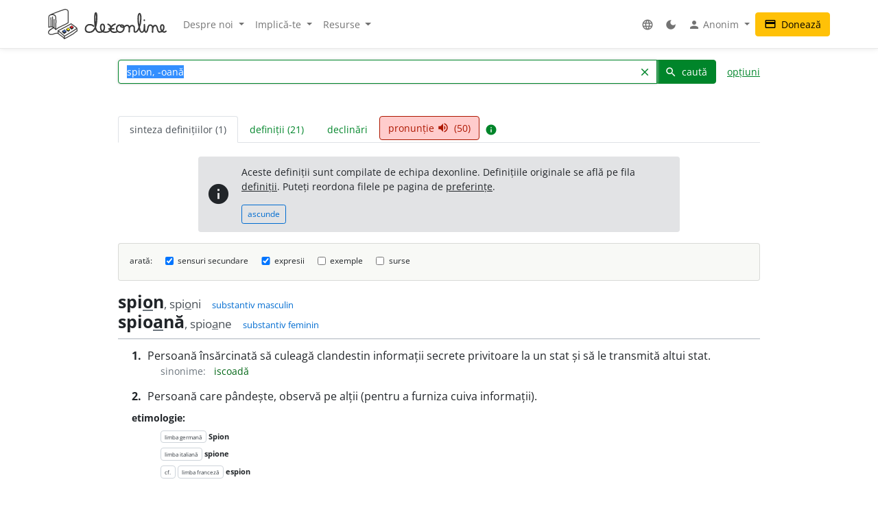

--- FILE ---
content_type: text/html; charset=UTF-8
request_url: http://www.dexonline.ro:8080/intrare/spion/244686
body_size: 20039
content:
<!DOCTYPE html> <html> <head> <title> spion, -oană - definiție și paradigmă | dexonline</title> <meta charset="utf-8"> <meta content="width=device-width, initial-scale=1.0, maximum-scale=3.0, user-scalable=yes" name="viewport"> <meta name="color-scheme" content="light dark"> <script>
  function applyColorScheme() {
        document.documentElement.className = getColorScheme();
  }

  function getColorScheme() {
    var ls = localStorage.getItem('colorScheme');
    if (ls) {
      return ls;
    }
    if (window.matchMedia('(prefers-color-scheme: dark)').matches) {
      return 'dark';
    }
    return 'light';
  }

  function setColorScheme(scheme) {
    localStorage.setItem('colorScheme', scheme);
    applyColorScheme();
  }

  applyColorScheme();

      window.matchMedia("(prefers-color-scheme: dark)").addEventListener(
    'change', applyColorScheme
  );
</script> <meta name="description" content="Dicționar dexonline. Definiții, sinonime, conjugări, declinări, paradigme pentru spion din dicționarele: DEX '09, MDA2, DEX '98, DLRLC, DN, MDN '00, NODEX, Șăineanu, ed. VI, Scriban, DOOM 3, DOOM 2, Ortografic, IVO-III, DER, Sinonime, Sinonime82"> <meta property="og:image" content="/img/logo/logo-og.png"> <meta property="og:type" content="website"> <meta property="og:title" content="dexonline"> <link rel="image_src" href="/img/logo/logo-og.png"> <link href="/css/merged/e724c86d4c97d12fd087b09eeebdd781.css?v=20251017212943" rel="stylesheet" type="text/css"> <script src="/js/merged/06aa857d5f18cbfd22b12d237c3d6f49.js?v=20251215002243"></script> <link rel="search" type="application/opensearchdescription+xml" href="https://dexonline.ro/static/download/dex.xml" title="Căutare dexonline.ro"> <link href="https://plus.google.com/100407552237543221945" rel="publisher"> <link rel="alternate" type="application/rss+xml" title="Cuvântul zilei" href="https://dexonline.ro/cuvantul-zilei"> <link rel="icon" type="image/svg+xml" href="/img/favicon.svg"> <link rel="apple-touch-icon" href="/img/apple-touch-icon.png"> </head> <body class="search"> <header> <nav class="navbar navbar-expand-md navbar-light mb-3"> <div class="container"> <a class="navbar-brand order-0" href="/" title="Pagina principală"> <svg xmlns="http://www.w3.org/2000/svg" width="311px" height="78.1px" viewBox="0 0 311 78.1" role="img"> <title>dexonline logo</title> <style> g { stroke: #000; stroke-linecap: round; stroke-linejoin: round; stroke-width: 1.25; } @media (prefers-color-scheme: dark) { g { stroke: #fff; } } </style> <g> <path fill="none" stroke-width="2.25" d="M75.3,50.5c-11.2,8-19.3,12.7-32.4,19.8c-6.1-6.2-9.1-8.9-16.6-13.9c12.7-6.5,20.6-10.1,34.2-18c5.9,4.3,10,6.4,15,11.3 M26.3,56.4l0.3,6.9 M42.8,70.6c0.3,1.2,0.6,4.9,0.7,6.1 M75.6,49.8l0.7,7 M26.6,63.3c6.7,6.5,10.7,6.5,16.5,13.7 M43.5,76.8c2.2-1.2,5.4-2.8,8.1-4.2c4.3-2.1,6.7-4.2,11.1-6.2c6.1-2.8,7.7-6.4,13.5-9.7 M2,47.5c7.8-3.8,14.3,0.7,18.2,6c0-8,0.5-12,0.5-20c0-13.2,0.4-18.7-9.2-18.7c-10,0-9.7,3.4-9.7,14.4C1.9,39.5,2,37.2,2,47.5 M7.5,22.6C7.6,28.2,8,40.5,8,46.1 M12.1,20.5v26.4 M15.8,27.1c0.1,6.4,0.3,18.2,0.3,21.8 M5.7,15.5c14.5-6.7,21.8-9,36.2-13.7c0.9-0.3,3.2-0.9,4.4-0.6 M20.2,53.5c10.2-9.2,21.3-10.1,32.7-17.8 M46.3,1.2c6.7,1.1,6.7,2.9,6.7,13.9c0,7.3,0,13.3,0,20.6 M15.1,48.7c-8.5,3.5-14,8.9-14,11.9c0,4.3,3.9,5.5,8.1,5.5c5.2,0,7.7-3.3,12.9-3.3c1.3,0,3.1,0.1,4.4,0.5"/> <path stroke-width="1.3887" d="M37.5,59.6c1.2,1.7,3.1,2.7,4.6,4.4l0.8-0.4c0,0,3.8-2.2,4.5-2.9l0.3-2.3l-10.1-0.8L37.5,59.6z M48.5,54.6c1.2,1.7,2.7,2.3,4.2,3.9l2.5-1.6c0,0,0.9-0.5,1.6-1.2l0.2-2.3l-8.4-0.9L48.5,54.6z M57.5,48.9c1.2,1.7,2.8,2.8,4.5,4c0,0,1.6-1.1,2.3-1.7c0.7-0.6,1.4-0.8,2.1-1.5l0.2-2.3l-9.1-0.5L57.5,48.9z"/> <path fill="#3e66b0" d="M43.9,54c1.1,1.7,2.5,2.3,3.8,3.9c-2.1,1.4-3.1,2.3-5.5,3.4c-0.1-0.1-4.3-4.1-4.6-4.2l5.9-3.5L43.9,54z"/> <path fill="#fff200" d="M52.8,49.2c1.8,1,3.5,2.3,4.2,3.8c-0.6,1-2.4,2-4.2,3c-0.8-0.9-1.5-1.2-2.5-2c-0.7-0.6-1.7-1-1.7-1.9c0-0.3,0.2-0.4,0.2-0.7C49.8,50.6,51.6,49.8,52.8,49.2z"/> <path fill="#ed1c24" d="M57.6,46.4c1.6-0.8,3.3-2.2,4.7-3.1c1.6,1.2,2.7,2.4,4.4,3.6c-1.1,1.4-2.8,2.2-4.6,3.5C60.4,48.9,59,48,57.6,46.4z"/> <path fill="none" stroke-width="3.7" d="M119.3,44.6c-1.1-1.8-3.6-3.9-11-3.9c-5.8,0-10.2,5.2-10.2,11c0,5.7,4.4,8.6,10.1,8.6c17.5,0,19.4-23,19.4-40.6c0-13.3-4.8-11.8-4.8,0.5c0,4.3,0,6.7,0,11c0,13.1,1.7,29,12.1,29c8.2,0,12.9-4.4,12.9-12.7c0-10.5-10-10.2-10,0.3c0,7.8,5.3,12.4,13.1,12.4c7.5,0,13.5-4.3,13.5-11.9c0-4.3-3.1-7-7-8.6 M175.7,39.4c-6.6,2.2-11.3,7-11.3,14c0,5.5,4.2,7,9.7,7c2.2,0,3.2-0.5,5.4-1.1 M175.7,39.4c-6.6,2.2-11.3,7-11.3,14c0,5.5,4.2,7,9.7,7c2.2,0,3.2-0.5,5.4-1.1 M159.5,51.8c5,0,7.9-0.1,12.9-0.5 M187.2,41.5c-4.9,1.2-7.5,5.3-7.5,10.2c0,4.8,4.3,8.6,9.2,8.6c5.8,0,10.2-5.1,10.2-10.9c0-5.7-2.1-7.9-7-7.7c-2.2,0.3-2.6,2.6-1.1,4c1.5,1.2,3.2,1.6,5.4,1.6c4.6,0,6.2-4.9,10.8-4.9c3.8,0,5.9,4.2,5.9,8c0,3.4-0.3,5.4-0.3,8.8c0-2.8,0.2-4.6,0.2-7.4c0-4.6,3-8.8,7.6-8.8c2.8,0,5.4,2.4,5.4,5.3c0,5.1,0,4.4,0,9.6c0,1.5,1.6,1.9,2.7,1.9c5.7,0,7.4-5.7,9.7-10.8c4-8.9,4.9-15,4.9-24.8c0-17.1-7.1-15.3-7.1,1.1c0,7.8,0.1,12,2.3,19.4c1.8,6.1,1.2,15.3,7.5,15.3c2.8,0,5.6-3.7,6-7c0.8-6.3,0.6-6.6,0.6-12.4c0.3,5.4,0.3,3.8,0.3,6.8c0,15.3,4.6,13.1,5.9,11.2c4.7-6.5,1-17,9.1-17c3.2,0,6.1,2.8,6.1,6c0,4.9,0,7.6,0,12.5c-0.2-7.8,0.2-17.3,7.3-17.3c7.9,0,3,17,10.9,17c6.6,0,11.4-5.5,11.4-12.2c0-8.2-8.4-9.2-8.4,1.3c0,5.4,7.2,14.9,13.9,8.8 M252.4,28.8l-0.1,0.9"/> </g> </svg> </a> <div class="collapse navbar-collapse order-5 order-md-2" id="navMenu"> <ul class="navbar-nav"> <li class="nav-item dropdown"> <a class="nav-link dropdown-toggle" href="#" role="button" data-bs-toggle="dropdown" aria-expanded="false"> Despre noi </a> <ul class="dropdown-menu"> <li> <a href="https://wiki.dexonline.ro/wiki/Informa%C8%9Bii" class="dropdown-item" target="_blank"> Informații </a> </li> <li> <a href="/contact" class="dropdown-item"> Contact </a> </li> <li> <a href="https://blog.dexonline.ro" class="dropdown-item"> Blog </a> </li> <li> <a href="/newsletter" class="dropdown-item"> Newsletter </a> </li> </ul> </li> <li class="nav-item dropdown"> <a class="nav-link dropdown-toggle" href="#" role="button" data-bs-toggle="dropdown" aria-expanded="false"> Implică-te </a> <ul class="dropdown-menu"> <li> <a href="https://wiki.dexonline.ro/wiki/Cum_pute%C8%9Bi_ajuta" class="dropdown-item"> Cum poți ajuta </a> </li> <li> <a href="/top" class="dropdown-item"> Topul voluntarilor </a> </li> </ul> </li> <li class="nav-item dropdown"> <a class="nav-link dropdown-toggle" href="#" role="button" data-bs-toggle="dropdown" aria-expanded="false"> Resurse </a> <ul class="dropdown-menu"> <li> <a href="https://wiki.dexonline.ro/wiki/Abrevieri" class="dropdown-item" target="_blank"> Abrevieri folosite </a> </li> <li> <a href="/articole" class="dropdown-item"> Articole lingvistice </a> </li> <li> <a href="/articol/Ghid_de_exprimare_corect%C4%83" class="dropdown-item"> Ghid de exprimare </a> </li> <li> <a href="/cuvantul-zilei" class="dropdown-item"> Cuvântul zilei </a> </li> <li> <a href="/cuvantul-lunii" class="dropdown-item"> Cuvântul lunii </a> </li> <li> <a href="/cuvinte-aleatorii" class="dropdown-item"> Cuvinte aleatorii </a> </li> <li> <a href="/scrabble" class="dropdown-item"> Scrabble </a> </li> <li> <a href="/unelte" class="dropdown-item"> Unelte </a> </li> <li> <a href="/legaturi" class="dropdown-item"> Legături externe </a> </li> </ul> </li> </ul> <ul class="navbar-nav ms-auto"> <li class="nav-item dropdown"> <a class="nav-link" href="#" role="button" data-bs-toggle="dropdown" aria-expanded="false"> <span class="material-icons ">language</span> </a> <ul class="dropdown-menu"> <li> <a href="/changeLocale?id=en_US.utf8" class="dropdown-item"> <span class="invisible"> <span class="material-icons ">done</span> </span> English </a> </li> <li> <a href="/changeLocale?id=es_ES.utf8" class="dropdown-item"> <span class="invisible"> <span class="material-icons ">done</span> </span> español </a> </li> <li> <a href="/changeLocale?id=hu_HU.utf8" class="dropdown-item"> <span class="invisible"> <span class="material-icons ">done</span> </span> magyar </a> </li> <li> <a href="/changeLocale?id=ro_RO.utf8" class="dropdown-item"> <span > <span class="material-icons ">done</span> </span> română </a> </li> </ul> </li> <li class="nav-item"> <a class="nav-link light-mode-toggle" data-mode="light" href="#" title="modul luminos"> <span class="material-icons ">light_mode</span> </a> <a class="nav-link dark-mode-toggle" data-mode="dark" href="#" title="modul întunecat"> <span class="material-icons ">dark_mode</span> </a> </li> <li class="nav-item dropdown"> <a class="nav-link dropdown-toggle" href="#" role="button" data-bs-toggle="dropdown" aria-expanded="false"> <span class="material-icons ">person</span> Anonim </a> <ul class="dropdown-menu"> <li> <a href="/preferinte" class="dropdown-item"> <span class="material-icons ">settings</span> Preferințe </a> </li> <li> <a href="/autentificare" class="dropdown-item"> <span class="material-icons ">login</span> Autentificare </a> </li> </ul> </li> </ul> </div> <a class="btn btn-warning ms-auto order-3" href="/doneaza"> <span class="material-icons ">credit_card</span> Donează </a> <button class="navbar-toggler order-4" type="button" data-bs-toggle="collapse" data-bs-target="#navMenu" aria-controls="navMenu" aria-expanded="false" aria-label="navigare"> <span class="navbar-toggler-icon"></span> </button> </div> </nav> </header> <div class="container container-narrow"> <main class="row"> <div class="col-md-12"> <section class="search"> <form action="/search.php" name="frm" onsubmit="return searchSubmit()" class="mb-4" id="searchForm"> <div class="d-flex align-items-end align-items-md-center flex-column flex-md-row"> <div class="input-group dropdown"> <input autocapitalize="off" autocomplete="off" class="dropdown-toggle form-control" data-bs-offset="0,0" data-bs-toggle="dropdown" id="searchField" maxlength="50" name="cuv" placeholder="cuvânt" type="text" value="spion, -oană"> <ul class="dropdown-menu" data-limit="10" data-min-chars="3" id="search-autocomplete"> </ul> <button id="searchClear" class="btn btn-link " type="button"> <span class="material-icons ">clear</span> </button> <button type="submit" value="caută" id="searchButton" class="btn btn-primary"> <span class="material-icons ">search</span> caută </button> </div> <a href="#" id="advancedAnchor" class="ms-3" onclick="return toggle('advSearch')"> opțiuni </a> </div> <div class="row my-2" id="advSearch" style="display: none"> <div class="col-12 col-lg-6"> <input id="source-field-hidden" name="source" type="hidden" value=""> <div class="dropdown" id="source-field"> <button class="btn btn-sm dropdown-toggle w-100" data-bs-toggle="dropdown" type="button"> Toate dicționarele </button> <div class="dropdown-menu w-100"> <div class="dropdown-item"> <input class="form-control w-100" placeholder="alege un dicționar..." type="text"> </div> <div class="source-scrollable"> <a class="dropdown-item" href="#">Toate dicționarele</a> <a class="dropdown-item" data-value="dex09" href="#" title="Dicționarul explicativ al limbii române (ediția a II-a revăzută și adăugită)"> <span> <strong class="me-1">DEX &#039;09</strong> Dicționarul explicativ al limbii române (ediția a II-a revăzută și adăugită) </span> </a> <a class="dropdown-item" data-value="doom3" href="#" title="Dicționar ortografic, ortoepic și morfologic al limbii române, ediția a III-a"> <span> <strong class="me-1">DOOM 3</strong> Dicționar ortografic, ortoepic și morfologic al limbii române, ediția a III-a </span> </a> <a class="dropdown-item" data-value="mda2" href="#" title="Micul dicționar academic, ediția a II-a"> <span> <strong class="me-1">MDA2</strong> Micul dicționar academic, ediția a II-a </span> </a> <a class="dropdown-item" data-value="CADE" href="#" title="Dicționarul enciclopedic ilustrat"> <span> <strong class="me-1">CADE</strong> Dicționarul enciclopedic ilustrat </span> </a> <a class="dropdown-item" data-value="sinonime" href="#" title="Dicționar de sinonime"> <span> <strong class="me-1">Sinonime</strong> Dicționar de sinonime </span> </a> <a class="dropdown-item" data-value="pub" href="#" title="publicitate"> <span> <strong class="me-1">publicitate</strong> publicitate </span> </a> <a class="dropdown-item" data-value="dex16" href="#" title="Dicționarul explicativ al limbii române (ediția a II-a revăzută și adăugită)"> <span> <strong class="me-1">DEX &#039;16</strong> Dicționarul explicativ al limbii române (ediția a II-a revăzută și adăugită) </span> </a> <a class="dropdown-item" data-value="dex12" href="#" title="Dicționarul explicativ al limbii române (ediția a II-a revăzută și adăugită)"> <span> <strong class="me-1">DEX &#039;12</strong> Dicționarul explicativ al limbii române (ediția a II-a revăzută și adăugită) </span> </a> <a class="dropdown-item" data-value="intern" href="#" title="Dicționar intern dexonline"> <span> <strong class="me-1">dexonline</strong> Dicționar intern dexonline </span> </a> <a class="dropdown-item" data-value="dlr" href="#" title="Dicționar al limbii române (Dicționarul Academiei)"> <span> <strong class="me-1">DLR</strong> Dicționar al limbii române (Dicționarul Academiei) </span> </a> <a class="dropdown-item" data-value="DEXI" href="#" title="Dicționar explicativ ilustrat al limbii române"> <span> <strong class="me-1">DEXI</strong> Dicționar explicativ ilustrat al limbii române </span> </a> <a class="dropdown-item" data-value="dex" href="#" title="Dicționarul explicativ al limbii române, ediția a II-a"> <span> <strong class="me-1">DEX &#039;98</strong> Dicționarul explicativ al limbii române, ediția a II-a </span> </a> <a class="dropdown-item" data-value="dex96" href="#" title="Dicționarul explicativ al limbii române, ediția a II-a"> <span> <strong class="me-1">DEX &#039;96</strong> Dicționarul explicativ al limbii române, ediția a II-a </span> </a> <a class="dropdown-item" data-value="dexs88" href="#" title="Supliment la Dicționarul explicativ al limbii române"> <span> <strong class="me-1">DEX-S</strong> Supliment la Dicționarul explicativ al limbii române </span> </a> <a class="dropdown-item" data-value="dex84" href="#" title="Dicționarul explicativ al limbii române"> <span> <strong class="me-1">DEX &#039;84</strong> Dicționarul explicativ al limbii române </span> </a> <a class="dropdown-item" data-value="dex75" href="#" title="Dicționarul explicativ al limbii române"> <span> <strong class="me-1">DEX &#039;75</strong> Dicționarul explicativ al limbii române </span> </a> <a class="dropdown-item" data-value="dlrlc" href="#" title="Dicționarul limbii romîne literare contemporane"> <span> <strong class="me-1">DLRLC</strong> Dicționarul limbii romîne literare contemporane </span> </a> <a class="dropdown-item" data-value="dlrm" href="#" title="Dicționarul limbii române moderne"> <span> <strong class="me-1">DLRM</strong> Dicționarul limbii române moderne </span> </a> <a class="dropdown-item" data-value="mda" href="#" title="Micul dicționar academic"> <span> <strong class="me-1">MDA</strong> Micul dicționar academic </span> </a> <a class="dropdown-item" data-value="doom2" href="#" title="Dicționar ortografic, ortoepic și morfologic al limbii române, ediția a II-a revăzută și adăugită"> <span> <strong class="me-1">DOOM 2</strong> Dicționar ortografic, ortoepic și morfologic al limbii române, ediția a II-a revăzută și adăugită </span> </a> <a class="dropdown-item" data-value="doom" href="#" title="Dicționar ortografic, ortoepic și morfologic al limbii române"> <span> <strong class="me-1">DOOM</strong> Dicționar ortografic, ortoepic și morfologic al limbii române </span> </a> <a class="dropdown-item" data-value="dor" href="#" title="Marele dicționar ortografic al limbii române"> <span> <strong class="me-1">DOR</strong> Marele dicționar ortografic al limbii române </span> </a> <a class="dropdown-item" data-value="do" href="#" title="Dicționar ortografic al limbii române"> <span> <strong class="me-1">Ortografic</strong> Dicționar ortografic al limbii române </span> </a> <a class="dropdown-item" data-value="dmlr" href="#" title="Dictionnaire morphologique de la langue roumaine"> <span> <strong class="me-1">DMLR</strong> Dictionnaire morphologique de la langue roumaine </span> </a> <a class="dropdown-item" data-value="DGS" href="#" title="Dicționar General de Sinonime al Limbii Române"> <span> <strong class="me-1">DGS</strong> Dicționar General de Sinonime al Limbii Române </span> </a> <a class="dropdown-item" data-value="Sinonime82" href="#" title="Dicționarul de sinonime al limbii române"> <span> <strong class="me-1">Sinonime82</strong> Dicționarul de sinonime al limbii române </span> </a> <a class="dropdown-item" data-value="das" href="#" title="Dicționar analogic și de sinonime al limbii române"> <span> <strong class="me-1">DAS</strong> Dicționar analogic și de sinonime al limbii române </span> </a> <a class="dropdown-item" data-value="antonime" href="#" title="Dicționar de antonime"> <span> <strong class="me-1">Antonime</strong> Dicționar de antonime </span> </a> <a class="dropdown-item" data-value="dn" href="#" title="Dicționar de neologisme"> <span> <strong class="me-1">DN</strong> Dicționar de neologisme </span> </a> <a class="dropdown-item" data-value="mdn08" href="#" title="Marele dicționar de neologisme (ediția a 10-a, revăzută, augmentată și actualizată)"> <span> <strong class="me-1">MDN &#039;08</strong> Marele dicționar de neologisme (ediția a 10-a, revăzută, augmentată și actualizată) </span> </a> <a class="dropdown-item" data-value="mdn00" href="#" title="Marele dicționar de neologisme"> <span> <strong class="me-1">MDN &#039;00</strong> Marele dicționar de neologisme </span> </a> <a class="dropdown-item" data-value="dcr2" href="#" title="Dicționar de cuvinte recente, ediția a II-a"> <span> <strong class="me-1">DCR2</strong> Dicționar de cuvinte recente, ediția a II-a </span> </a> <a class="dropdown-item" data-value="dlrc" href="#" title="Dicționar al limbii române contemporane"> <span> <strong class="me-1">DLRC</strong> Dicționar al limbii române contemporane </span> </a> <a class="dropdown-item" data-value="der" href="#" title="Dicționarul etimologic român"> <span> <strong class="me-1">DER</strong> Dicționarul etimologic român </span> </a> <a class="dropdown-item" data-value="ger" href="#" title="Etimologii romînești"> <span> <strong class="me-1">GER</strong> Etimologii romînești </span> </a> <a class="dropdown-item" data-value="gaer" href="#" title="Alte etimologii românești"> <span> <strong class="me-1">GAER</strong> Alte etimologii românești </span> </a> <a class="dropdown-item" data-value="dei" href="#" title="Dicționar enciclopedic ilustrat"> <span> <strong class="me-1">DEI</strong> Dicționar enciclopedic ilustrat </span> </a> <a class="dropdown-item" data-value="nodex" href="#" title="Noul dicționar explicativ al limbii române"> <span> <strong class="me-1">NODEX</strong> Noul dicționar explicativ al limbii române </span> </a> <a class="dropdown-item" data-value="dlrlv" href="#" title="Dicționarul limbii române literare vechi (1640-1780) - Termeni regionali"> <span> <strong class="me-1">DLRLV</strong> Dicționarul limbii române literare vechi (1640-1780) - Termeni regionali </span> </a> <a class="dropdown-item" data-value="dar" href="#" title="Dicționar de arhaisme și regionalisme"> <span> <strong class="me-1">DAR</strong> Dicționar de arhaisme și regionalisme </span> </a> <a class="dropdown-item" data-value="dsl" href="#" title="Dicționar General de Științe. Științe ale limbii"> <span> <strong class="me-1">DSL</strong> Dicționar General de Științe. Științe ale limbii </span> </a> <a class="dropdown-item" data-value="dgssl" href="#" title="Dicționar general de științe. Științe ale limbii"> <span> <strong class="me-1">DGSSL</strong> Dicționar general de științe. Științe ale limbii </span> </a> <a class="dropdown-item" data-value="mitologică" href="#" title="Mic dicționar mitologic greco-roman"> <span> <strong class="me-1">Mitologic</strong> Mic dicționar mitologic greco-roman </span> </a> <a class="dropdown-item" data-value="dulr6" href="#" title="Dicționar universal al limbei române, ediția a VI-a"> <span> <strong class="me-1">Șăineanu, ed. VI</strong> Dicționar universal al limbei române, ediția a VI-a </span> </a> <a class="dropdown-item" data-value="scriban" href="#" title="Dicționaru limbii românești"> <span> <strong class="me-1">Scriban</strong> Dicționaru limbii românești </span> </a> <a class="dropdown-item" data-value="dgl" href="#" title="Dicționar al greșelilor de limbă"> <span> <strong class="me-1">DGL</strong> Dicționar al greșelilor de limbă </span> </a> <a class="dropdown-item" data-value="dps" href="#" title="Dicționar de termeni – Sedimentologie - Petrologie sedimentară - Sisteme depoziționale"> <span> <strong class="me-1">Petro-Sedim</strong> Dicționar de termeni – Sedimentologie - Petrologie sedimentară - Sisteme depoziționale </span> </a> <a class="dropdown-item" data-value="gta" href="#" title="Glosar de termeni aviatici"> <span> <strong class="me-1">GTA</strong> Glosar de termeni aviatici </span> </a> <a class="dropdown-item" data-value="dge" href="#" title="Dicționar gastronomic explicativ"> <span> <strong class="me-1">DGE</strong> Dicționar gastronomic explicativ </span> </a> <a class="dropdown-item" data-value="dtm" href="#" title="Dicționar de termeni muzicali"> <span> <strong class="me-1">DTM</strong> Dicționar de termeni muzicali </span> </a> <a class="dropdown-item" data-value="religios" href="#" title="Dicționar religios"> <span> <strong class="me-1">D.Religios</strong> Dicționar religios </span> </a> <a class="dropdown-item" data-value="argou" href="#" title="Dicționar de argou al limbii române"> <span> <strong class="me-1">Argou</strong> Dicționar de argou al limbii române </span> </a> <a class="dropdown-item" data-value="dram3" href="#" title="Dicționar de regionalisme și arhaisme din Maramureș, ediția a treia"> <span> <strong class="me-1">DRAM 2021</strong> Dicționar de regionalisme și arhaisme din Maramureș, ediția a treia </span> </a> <a class="dropdown-item" data-value="dram15" href="#" title="Dicționar de regionalisme și arhaisme din Maramureș, ediția a doua"> <span> <strong class="me-1">DRAM 2015</strong> Dicționar de regionalisme și arhaisme din Maramureș, ediția a doua </span> </a> <a class="dropdown-item" data-value="dram" href="#" title="Dicționar de regionalisme și arhaisme din Maramureș"> <span> <strong class="me-1">DRAM</strong> Dicționar de regionalisme și arhaisme din Maramureș </span> </a> <a class="dropdown-item" data-value="de" href="#" title="Dicționar enciclopedic"> <span> <strong class="me-1">DE</strong> Dicționar enciclopedic </span> </a> <a class="dropdown-item" data-value="dtl" href="#" title="Dicționar de termeni lingvistici"> <span> <strong class="me-1">DTL</strong> Dicționar de termeni lingvistici </span> </a> <a class="dropdown-item" data-value="dmg" href="#" title="Dicționar de matematici generale"> <span> <strong class="me-1">DMG</strong> Dicționar de matematici generale </span> </a> <a class="dropdown-item" data-value="don" href="#" title="Dicționar Onomastic Romînesc"> <span> <strong class="me-1">Onomastic</strong> Dicționar Onomastic Romînesc </span> </a> <a class="dropdown-item" data-value="meo" href="#" title="Mică Enciclopedie Onomastică"> <span> <strong class="me-1">MEO</strong> Mică Enciclopedie Onomastică </span> </a> <a class="dropdown-item" data-value="DifSem" href="#" title="Dificultăți semantice"> <span> <strong class="me-1">DifSem</strong> Dificultăți semantice </span> </a> <a class="dropdown-item" data-value="neoficial" href="#" title="Definiții ale unor cuvinte care nu există în alte dicționare"> <span> <strong class="me-1">Neoficial</strong> Definiții ale unor cuvinte care nu există în alte dicționare </span> </a> <a class="dropdown-item" data-value="dendrofloricol" href="#" title="Dicționar dendrofloricol"> <span> <strong class="me-1">DFL</strong> Dicționar dendrofloricol </span> </a> <a class="dropdown-item" data-value="dlra" href="#" title="Dicționar al limbii române actuale (ediția a II-a revăzută și adăugită)"> <span> <strong class="me-1">DLRA</strong> Dicționar al limbii române actuale (ediția a II-a revăzută și adăugită) </span> </a> <a class="dropdown-item" data-value="dets" href="#" title="Dicționar etimologic de termeni științifici"> <span> <strong class="me-1">DETS</strong> Dicționar etimologic de termeni științifici </span> </a> <a class="dropdown-item" data-value="dfs" href="#" title="Dicționarul figurilor de stil"> <span> <strong class="me-1">DFS</strong> Dicționarul figurilor de stil </span> </a> <a class="dropdown-item" data-value="dan" href="#" title="Dicționarul Actualizat de Neologisme"> <span> <strong class="me-1">DAN</strong> Dicționarul Actualizat de Neologisme </span> </a> <a class="dropdown-item" data-value="lex.ro" href="#" title="Legislația României"> <span> <strong class="me-1">Legi România</strong> Legislația României </span> </a> <a class="dropdown-item" data-value="lex.md" href="#" title="Legislația Republicii Moldova"> <span> <strong class="me-1">Legi Moldova</strong> Legislația Republicii Moldova </span> </a> <a class="dropdown-item" data-value="psi" href="#" title="Dicționar de psihologie"> <span> <strong class="me-1">psi</strong> Dicționar de psihologie </span> </a> <a class="dropdown-item" data-value="mdo" href="#" title="Mic Dicționar Ortografic"> <span> <strong class="me-1">MDO</strong> Mic Dicționar Ortografic </span> </a> <a class="dropdown-item" data-value="dex-scolar" href="#" title="Dicționar explicativ școlar"> <span> <strong class="me-1">DEX-școlar</strong> Dicționar explicativ școlar </span> </a> <a class="dropdown-item" data-value="ivo3" href="#" title="Îndreptar și vocabular ortografic (ediția a III-a, revăzută și completată)"> <span> <strong class="me-1">IVO-III</strong> Îndreptar și vocabular ortografic (ediția a III-a, revăzută și completată) </span> </a> <a class="dropdown-item" data-value="din" href="#" title="Dicționar normativ al limbii române ortografic, ortoepic, morfologic și practic"> <span> <strong class="me-1">DIN</strong> Dicționar normativ al limbii române ortografic, ortoepic, morfologic și practic </span> </a> <a class="dropdown-item" data-value="terminologie-literara" href="#" title="Mic dicționar îndrumător în terminologia literară"> <span> <strong class="me-1">MDTL</strong> Mic dicționar îndrumător în terminologia literară </span> </a> <a class="dropdown-item" data-value="cecc" href="#" title="Dicționar de cuvinte, expresii, citate celebre"> <span> <strong class="me-1">CECC</strong> Dicționar de cuvinte, expresii, citate celebre </span> </a> <a class="dropdown-item" data-value="expert" href="#" title="Dicționar de citate din experți"> <span> <strong class="me-1">expert</strong> Dicționar de citate din experți </span> </a> <a class="dropdown-item" data-value="dlr-tom01" href="#" title="Dicționarul limbii române - tomul I (ediție anastatică)"> <span> <strong class="me-1">DLR - tomul I</strong> Dicționarul limbii române - tomul I (ediție anastatică) </span> </a> <a class="dropdown-item" data-value="dlr-tom02" href="#" title="Dicționarul limbii române - tomul II (ediție anastatică)"> <span> <strong class="me-1">DLR - tomul II</strong> Dicționarul limbii române - tomul II (ediție anastatică) </span> </a> <a class="dropdown-item" data-value="dlr-tom03" href="#" title="Dicționarul limbii române - tomul III (ediție anastatică)"> <span> <strong class="me-1">DLR - tomul III</strong> Dicționarul limbii române - tomul III (ediție anastatică) </span> </a> <a class="dropdown-item" data-value="dlr-tom04" href="#" title="Dicționarul limbii române - tomul IV (ediție anastatică)"> <span> <strong class="me-1">DLR - tomul IV</strong> Dicționarul limbii române - tomul IV (ediție anastatică) </span> </a> <a class="dropdown-item" data-value="dlr-tom05" href="#" title="Dicționarul limbii române - tomul V (ediție anastatică)"> <span> <strong class="me-1">DLR - tomul V</strong> Dicționarul limbii române - tomul V (ediție anastatică) </span> </a> <a class="dropdown-item" data-value="dlr-tom06" href="#" title="Dicționarul limbii române - tomul VI (ediție anastatică)"> <span> <strong class="me-1">DLR - tomul VI</strong> Dicționarul limbii române - tomul VI (ediție anastatică) </span> </a> <a class="dropdown-item" data-value="dlr-tom07" href="#" title="Dicționarul limbii române - tomul VII (ediție anastatică)"> <span> <strong class="me-1">DLR - tomul VII</strong> Dicționarul limbii române - tomul VII (ediție anastatică) </span> </a> <a class="dropdown-item" data-value="dlr-tom08" href="#" title="Dicționarul limbii române - tomul VIII (ediție anastatică)"> <span> <strong class="me-1">DLR - tomul VIII</strong> Dicționarul limbii române - tomul VIII (ediție anastatică) </span> </a> <a class="dropdown-item" data-value="dlr-tom09" href="#" title="Dicționarul limbii române - tomul IX (ediție anastatică)"> <span> <strong class="me-1">DLR - tomul IX</strong> Dicționarul limbii române - tomul IX (ediție anastatică) </span> </a> <a class="dropdown-item" data-value="dlr-tom10" href="#" title="Dicționarul limbii române - tomul X - N–O (ediție anastatică)"> <span> <strong class="me-1">DLR - tomul X</strong> Dicționarul limbii române - tomul X - N–O (ediție anastatică) </span> </a> <a class="dropdown-item" data-value="dlr-tom11" href="#" title="Dicționarul limbii române - tomul XI (ediție anastatică)"> <span> <strong class="me-1">DLR - tomul XI</strong> Dicționarul limbii române - tomul XI (ediție anastatică) </span> </a> <a class="dropdown-item" data-value="dlr-tom12" href="#" title="Dicționarul limbii române - tomul XII (ediție anastatică)"> <span> <strong class="me-1">DLR - tomul XII</strong> Dicționarul limbii române - tomul XII (ediție anastatică) </span> </a> <a class="dropdown-item" data-value="dlr-tom13" href="#" title="Dicționarul limbii române - tomul XIII (ediție anastatică)"> <span> <strong class="me-1">DLR - tomul XIII</strong> Dicționarul limbii române - tomul XIII (ediție anastatică) </span> </a> <a class="dropdown-item" data-value="dlr-tom14" href="#" title="Dicționarul limbii române - tomul XIV (ediție anastatică)"> <span> <strong class="me-1">DLR - tomul XIV</strong> Dicționarul limbii române - tomul XIV (ediție anastatică) </span> </a> <a class="dropdown-item" data-value="dlr-tom15" href="#" title="Dicționarul limbii române - tomul XV (ediție anastatică)"> <span> <strong class="me-1">DLR - tomul XV</strong> Dicționarul limbii române - tomul XV (ediție anastatică) </span> </a> <a class="dropdown-item" data-value="dlr-tom16" href="#" title="Dicționarul limbii române - tomul XVI (ediție anastatică)"> <span> <strong class="me-1">DLR - tomul XVI</strong> Dicționarul limbii române - tomul XVI (ediție anastatică) </span> </a> <a class="dropdown-item" data-value="dlr-tom17" href="#" title="Dicționarul limbii române - tomul XVII (ediție anastatică)"> <span> <strong class="me-1">DLR - tomul XVII</strong> Dicționarul limbii române - tomul XVII (ediție anastatică) </span> </a> <a class="dropdown-item" data-value="dlr-tom18" href="#" title="Dicționarul limbii române - tomul XVIII (ediție anastatică)"> <span> <strong class="me-1">DLR - tomul XVIII</strong> Dicționarul limbii române - tomul XVIII (ediție anastatică) </span> </a> <a class="dropdown-item" data-value="dlr-tom19" href="#" title="Dicționarul limbii române - tomul XIX (ediție anastatică)"> <span> <strong class="me-1">DLR - tomul XIX</strong> Dicționarul limbii române - tomul XIX (ediție anastatică) </span> </a> <a class="dropdown-item" data-value="dcr3" href="#" title="Dicționar de cuvinte recente, ediția a III-a"> <span> <strong class="me-1">DCR3</strong> Dicționar de cuvinte recente, ediția a III-a </span> </a> </div> </div> </div> </div> <div class="col-12 col-lg-6 d-flex align-items-lg-center"> <div class="form-check flex-grow-1" > <input id="cb-69500a4645a4b" type="checkbox" class="form-check-input " name="text" > <label for="cb-69500a4645a4b" class="form-check-label" > Caută în tot textul definițiilor </label> </div> <a href="https://wiki.dexonline.ro/wiki/Ajutor_pentru_căutare" target="_blank"> <span class="material-icons ">help</span> ajutor </a> </div> </div> </form> </section> <section class="banner-section" data-placement="default"> <ins id="revive-container" data-revive-zoneid="" data-revive-id="f5bd0e4f25d7142abd5ac52d3d518b1c"></ins> <script>
  reviveInit({"url":"https:\/\/dexonline.ro\/revive\/www\/delivery\/asyncjs.php","id":"f5bd0e4f25d7142abd5ac52d3d518b1c","sizes":[[2184,270,14],[1456,180,13],[728,90,1],[364,45,12],[320,50,2]],"maxHeight":0.25});
</script> </section> <ul class="nav nav-tabs" role="tablist"> <li class="nav-item" role="presentation"> <button aria-controls="tab_2" aria-selected="true" class="nav-link active" data-bs-target="#tab_2" data-bs-toggle="tab" data-permalink="/intrare/spion/244686/sinteza" role="tab" type="button"> sinteza definițiilor (1) </button> </li> <li class="nav-item" role="presentation"> <button aria-controls="tab_0" aria-selected="false" class="nav-link " data-bs-target="#tab_0" data-bs-toggle="tab" data-permalink="/intrare/spion/244686/definitii" role="tab" type="button"> definiții (21) </button> </li> <li class="nav-item" role="presentation"> <button aria-controls="tab_1" aria-selected="false" class="nav-link " data-bs-target="#tab_1" data-bs-toggle="tab" data-permalink="/intrare/spion/244686/paradigma" role="tab" type="button"> declinări </button> </li> <li class="nav-item" role="presentation"> <button aria-controls="tab_5" aria-selected="false" class="btn btn-danger " data-bs-target="#tab_5" data-bs-toggle="tab" data-permalink="/intrare/spion/244686/pronuntie" role="tab" type="button"> pronunție <span class="material-icons ">volume_up</span> (50) </button> </li> <li class="align-self-center ms-2"> <a id="tabAdvertiser" href="#"> <span class="material-icons ">info</span> </a> </li> </ul> <div class="tab-content"> <div role="tabpanel" class="tab-pane " id="tab_0"> <h3> 21 de definiții pentru <span class="entryName">spion, -oană (persoană)</span> <span class="tagList"> </span> </h3> <span class="ms-5"> din care </span> <ul class="d-inline list-inline ms-2"> <li class="list-inline-item"> <a class="cat-link" href="#cat-1"> explicative DEX </a> <span class="text-muted">(14)</span> </li> <li class="list-inline-item"> <a class="cat-link" href="#cat-2"> ortografice DOOM </a> <span class="text-muted">(4)</span> </li> <li class="list-inline-item"> <a class="cat-link" href="#cat-4"> etimologice </a> <span class="text-muted">(1)</span> </li> <li class="list-inline-item"> <a class="cat-link" href="#cat-8"> sinonime </a> <span class="text-muted">(2)</span> </li> </ul> <div class="callout callout-secondary mt-5" id="cat-1"> <h3>Explicative DEX</h3> </div> <div class=" defWrapper "> <p class="mb-2 read-more" data-read-more-lines="15"> <span class="def" title="Clic pentru a naviga la acest cuvânt"> <b>SPI<span class="tonic-accent">O</span>N, -O<span class="tonic-accent">A</span>NĂ,</b> <i>spioni, -oane,</i> <abbr class="abbrev" data-bs-toggle="popover" data-bs-content="substantiv masculin">s. m.</abbr>, <abbr class="abbrev" data-bs-toggle="popover" data-bs-content="substantiv feminin">s. f.</abbr> <b>I.</b> <abbr class="abbrev" data-bs-toggle="popover" data-bs-content="substantiv masculin">S. m.</abbr> și <abbr class="abbrev" data-bs-toggle="popover" data-bs-content="feminin">f.</abbr> <b>1.</b> Persoană însărcinată să culeagă clandestin informații secrete privitoare la un stat și să le transmită altui stat; iscoadă. <b>2.</b> Persoană care pândește, observă pe alții (pentru a furniza cuiva informații). <b>II.</b> <abbr class="abbrev" data-bs-toggle="popover" data-bs-content="substantiv masculin">S. m.</abbr> Lamă de oțel cu o grosime variabilă, folosită la determinarea și la verificarea jocului sau a distanței dintre suprafețele a două piese asamblate. [<abbr class="abbrev" data-bs-toggle="popover" data-bs-content="pronunțat">Pr.</abbr>: <i>spi-on</i>] – Din <abbr class="abbrev" data-bs-toggle="popover" data-bs-content="limba germană">germ.</abbr> <b>Spion,</b> <abbr class="abbrev" data-bs-toggle="popover" data-bs-content="limba italiană">it.</abbr> <b>spione.</b> <abbr class="abbrev" data-bs-toggle="popover" data-bs-content="confer">Cf.</abbr> <abbr class="abbrev" data-bs-toggle="popover" data-bs-content="limba franceză">fr.</abbr> <span class="spaced">espion.</span> </span> </p> <div class="defDetails small text-muted"> <ul class="list-inline mb-0 "> <li class="list-inline-item"> sursa: <a class="ref" href="/sursa/dex09" title="Dicționarul explicativ al limbii române (ediția a II-a revăzută și adăugită), 2009" >DEX &#039;09 (2009) </a> </li> <li class="list-inline-item"> adăugată de <a href="/utilizator/blaurb.">blaurb.</a> </li> <li class="list-inline-item dropup"> <a href="#" class="dropdown-toggle" data-bs-toggle="dropdown"> acțiuni </a> <ul class="dropdown-menu"> <li> <a href="/definitie/spion/845539" class="dropdown-item" title="link direct către această definiție"> <span class="material-icons ">link</span> permalink </a> </li> </ul> </li> </ul> <div id="typoModal" class="modal fade" tabindex="-1" role="dialog"> <div class="modal-dialog"> <div class="modal-content"> <form id="typoHtmlForm" method="post" onsubmit="return submitTypoForm();"> <div class="modal-header"> <h4 class="modal-title">Semnalează o greșeală</h4> <button type="button" class="btn-close" data-bs-dismiss="modal" aria-label="Close"> </button> </div> <div class="modal-body"> <textarea
              class="form-control"
              id="typoTextarea"
              cols="40"
              rows="3"
              maxlength="400"
              placeholder="vă rugăm descrieți problema în maximum 400 de caractere"
            ></textarea> <input type="hidden" name="definitionId" value=""> <p class="mt-3">Note:</p> <ul> <li> <strong> Unele dicționare (de exemplu <em>Scriban</em>) folosesc grafia veche. Aceasta nu este o greșeală de tipar. </strong> </li> <li> În general, preluăm definițiile fără modificări, dar putem face comentarii pe marginea lor. Vă rugăm să nu ne semnalați greșeli semantice decât în situații evidente. </li> </ul> </div> <div class="modal-footer"> <button class="btn btn-primary" id="typoSubmit" type="submit">trimite</button> <button class="btn btn-link" data-bs-dismiss="modal">anulează</button> </div> </form> </div> </div> </div> <div id="typoConfModal" class="modal fade" tabindex="-1" role="dialog"> <div class="modal-dialog"> <div class="modal-content"> <div class="modal-header"> <h4 class="modal-title">Semnalează o greșeală</h4> <button type="button" class="btn-close" data-bs-dismiss="modal" aria-label="Close"> </button> </div> <div class="modal-body"> Vă mulțumim pentru semnalare! </div> <div class="modal-footer"> <button class="btn btn-link" data-bs-dismiss="modal">închide</button> </div> </div> </div> </div> <script>
    $(function() {
      $('#typoModal, #typoConfModal').detach().appendTo('body');
    });
  </script> </div> </div> <div class=" defWrapper "> <p class="mb-2 read-more" data-read-more-lines="15"> <span class="def" title="Clic pentru a naviga la acest cuvânt"> <i><b>ispi<span class="tonic-accent">o</span>n, ~o<span class="tonic-accent">a</span>nă</b></i> <i><abbr class="abbrev" data-bs-toggle="popover" data-bs-content="substantiv masculin și feminin">smf</abbr></i> <abbr class="abbrev" data-bs-toggle="popover" data-bs-content="vezi">vz</abbr> <b><i>spion</i></b> </span> </p> <div class="defDetails small text-muted"> <ul class="list-inline mb-0 "> <li class="list-inline-item"> sursa: <a class="ref" href="/sursa/mda2" title="Micul dicționar academic, ediția a II-a, 2010" >MDA2 (2010) </a> </li> <li class="list-inline-item"> adăugată de <a href="/utilizator/LauraGellner">LauraGellner</a> </li> <li class="list-inline-item dropup"> <a href="#" class="dropdown-toggle" data-bs-toggle="dropdown"> acțiuni </a> <ul class="dropdown-menu"> <li> <a href="/definitie/ispion/1114558" class="dropdown-item" title="link direct către această definiție"> <span class="material-icons ">link</span> permalink </a> </li> </ul> </li> </ul> </div> </div> <div class=" defWrapper "> <p class="mb-2 read-more" data-read-more-lines="15"> <span class="def" title="Clic pentru a naviga la acest cuvânt"> <b><i>sipi<span class="tonic-accent">o</span>n</i></b> <i><abbr class="abbrev" data-bs-toggle="popover" data-bs-content="substantiv">s</abbr></i> <abbr class="abbrev" data-bs-toggle="popover" data-bs-content="vezi">vz</abbr> <b><i>spion</i></b> </span> </p> <div class="defDetails small text-muted"> <ul class="list-inline mb-0 "> <li class="list-inline-item"> sursa: <a class="ref" href="/sursa/mda2" title="Micul dicționar academic, ediția a II-a, 2010" >MDA2 (2010) </a> </li> <li class="list-inline-item"> adăugată de <a href="/utilizator/LauraGellner">LauraGellner</a> </li> <li class="list-inline-item dropup"> <a href="#" class="dropdown-toggle" data-bs-toggle="dropdown"> acțiuni </a> <ul class="dropdown-menu"> <li> <a href="/definitie/sipion/1241512" class="dropdown-item" title="link direct către această definiție"> <span class="material-icons ">link</span> permalink </a> </li> </ul> </li> </ul> </div> </div> <div class=" defWrapper "> <p class="mb-2 read-more" data-read-more-lines="15"> <span class="def" title="Clic pentru a naviga la acest cuvânt"> <b><i>spi<span class="tonic-accent">o</span>n</i>, <i>~o<span class="tonic-accent">a</span>nă</i></b> [<abbr class="abbrev" data-bs-toggle="popover" data-bs-content="atestare(a)">At:</abbr> PRAVILA (1788), 28/15 / <abbr class="abbrev" data-bs-toggle="popover" data-bs-content="pronunțat">P:</abbr> <i>spi-on</i> / <abbr class="abbrev" data-bs-toggle="popover" data-bs-content="variantă, variante(le)">V:</abbr> (<abbr class="abbrev" data-bs-toggle="popover" data-bs-content="popular">pop</abbr>) <b><i>șp~</i></b>, (<abbr class="abbrev" data-bs-toggle="popover" data-bs-content="regional">reg</abbr>) <b><i>sip~</b> <abbr class="abbrev" data-bs-toggle="popover" data-bs-content="substantiv masculin">sm</abbr></i>, <b><i>is~</b></i> / <abbr class="abbrev" data-bs-toggle="popover" data-bs-content="plural">Pl</abbr>: <i>~i</i>, <i>~o<span class="tonic-accent">a</span>ne</i> / <abbr class="abbrev" data-bs-toggle="popover" data-bs-content="etimologie, etimologia">E:</abbr> <abbr class="abbrev" data-bs-toggle="popover" data-bs-content="italiană, italienesc(ul)">it</abbr> <b><i>spione</i></b>, <abbr class="abbrev" data-bs-toggle="popover" data-bs-content="franceză, francez(ul)">fr</abbr> <b><i>espion</i></b>, <abbr class="abbrev" data-bs-toggle="popover" data-bs-content="germană, german(ul)">ger</abbr> <b><i>Spion</i></b>] <b>1</b> <i><abbr class="abbrev" data-bs-toggle="popover" data-bs-content="substantiv masculin și feminin">smf</abbr></i> Persoană care strânge pe ascuns secrete de natură militară, politică <abbr class="abbrev" data-bs-toggle="popover" data-bs-content="etcaetera">etc.</abbr> ale unui stat, ale unei organizații, cu scopul de a le transmite altui stat, altei organizații <abbr class="abbrev" data-bs-toggle="popover" data-bs-content="etcaetera">etc.</abbr> <abbr class="abbrev" data-bs-toggle="popover" data-bs-content="sinonim">Si:</abbr> (<abbr class="abbrev" data-bs-toggle="popover" data-bs-content="învechit">înv</abbr>) <i>iscoadă</i>, <i>limbă</i>, <i>privitor</i>, (<abbr class="abbrev" data-bs-toggle="popover" data-bs-content="regional">reg</abbr>) <i>verbuncaș</i>, (<abbr class="abbrev" data-bs-toggle="popover" data-bs-content="turcism">tcm</abbr>) <i>cearșit</i>. <b>2</b> <i><abbr class="abbrev" data-bs-toggle="popover" data-bs-content="substantiv masculin și feminin">smf</abbr></i> (<abbr class="abbrev" data-bs-toggle="popover" data-bs-content="prin extensiune">Pex</abbr>) Persoană care observă pe alții pe ascuns, pentru a furniza cuiva informații. <b>3</b> <i><abbr class="abbrev" data-bs-toggle="popover" data-bs-content="substantiv masculin și feminin">smf</abbr></i> (<abbr class="abbrev" data-bs-toggle="popover" data-bs-content="în sintagma / sintagmele">Îs</abbr>) <i>Ochi</i> (sau <i>privire</i>) <i>de ~</i> Privire pătrunzătoare. <b>4</b> <i><abbr class="abbrev" data-bs-toggle="popover" data-bs-content="substantiv masculin și feminin">smf</abbr></i> (<abbr class="abbrev" data-bs-toggle="popover" data-bs-content="familiar">Fam</abbr>; <abbr class="abbrev" data-bs-toggle="popover" data-bs-content="în forma „ ” / formele „ ”, „ ”">îf</abbr> <i>șp~</i>) Om șiret<sup>3</sup>. <b>5</b> <i><abbr class="abbrev" data-bs-toggle="popover" data-bs-content="substantiv masculin">sm</abbr></i> (<abbr class="abbrev" data-bs-toggle="popover" data-bs-content="învechit">Înv</abbr>; <abbr class="abbrev" data-bs-toggle="popover" data-bs-content="prin extensiune">pex</abbr>; la jocul de șah) Nebun. <b>6</b> <i><abbr class="abbrev" data-bs-toggle="popover" data-bs-content="substantiv masculin">sm</abbr></i> (<abbr class="abbrev" data-bs-toggle="popover" data-bs-content="tehnică">Teh</abbr>; <abbr class="abbrev" data-bs-toggle="popover" data-bs-content="prin extensiune">pex</abbr>) Lamă de oțel cu o grosime bine determintă care servește la verificarea dimensiunilor, a formei sau a poziției relative a pieselor asociate din ansambluri sau subansambluri <abbr class="abbrev" data-bs-toggle="popover" data-bs-content="exprimă asociația semantică">Vz</abbr> <i>leră</i>. <b>7</b> <i><abbr class="abbrev" data-bs-toggle="popover" data-bs-content="substantiv masculin">sm</abbr></i> (<abbr class="abbrev" data-bs-toggle="popover" data-bs-content="regional">Reg</abbr>; <abbr class="abbrev" data-bs-toggle="popover" data-bs-content="prin extensiune">pex</abbr>) Fir cu plumb. <b>8</b> <i><abbr class="abbrev" data-bs-toggle="popover" data-bs-content="substantiv masculin">sm</abbr></i> (Rar; <abbr class="abbrev" data-bs-toggle="popover" data-bs-content="prin extensiune">pex</abbr>) Vizor de ușă. </span> </p> <div class="defDetails small text-muted"> <ul class="list-inline mb-0 "> <li class="list-inline-item"> sursa: <a class="ref" href="/sursa/mda2" title="Micul dicționar academic, ediția a II-a, 2010" >MDA2 (2010) </a> </li> <li class="list-inline-item"> adăugată de <a href="/utilizator/blaurb.">blaurb.</a> </li> <li class="list-inline-item dropup"> <a href="#" class="dropdown-toggle" data-bs-toggle="dropdown"> acțiuni </a> <ul class="dropdown-menu"> <li> <a href="/definitie/spion/1237104" class="dropdown-item" title="link direct către această definiție"> <span class="material-icons ">link</span> permalink </a> </li> </ul> </li> </ul> </div> </div> <div class=" defWrapper "> <p class="mb-2 read-more" data-read-more-lines="15"> <span class="def" title="Clic pentru a naviga la acest cuvânt"> <b><i>șpi<span class="tonic-accent">o</span>n, ~o<span class="tonic-accent">a</span>nă</i></b> <i><abbr class="abbrev" data-bs-toggle="popover" data-bs-content="substantiv masculin și feminin">smf</abbr></i> <abbr class="abbrev" data-bs-toggle="popover" data-bs-content="vezi">vz</abbr> <b><i>spion</i></b> </span> </p> <div class="defDetails small text-muted"> <ul class="list-inline mb-0 "> <li class="list-inline-item"> sursa: <a class="ref" href="/sursa/mda2" title="Micul dicționar academic, ediția a II-a, 2010" >MDA2 (2010) </a> </li> <li class="list-inline-item"> adăugată de <a href="/utilizator/blaurb.">blaurb.</a> </li> <li class="list-inline-item dropup"> <a href="#" class="dropdown-toggle" data-bs-toggle="dropdown"> acțiuni </a> <ul class="dropdown-menu"> <li> <a href="/definitie/șpion/1187541" class="dropdown-item" title="link direct către această definiție"> <span class="material-icons ">link</span> permalink </a> </li> </ul> </li> </ul> </div> </div> <div class=" defWrapper "> <p class="mb-2 read-more" data-read-more-lines="15"> <span class="def" title="Clic pentru a naviga la acest cuvânt"> <b>SPI<span class="tonic-accent">O</span>N, -O<span class="tonic-accent">A</span>NĂ,</b> <i>spioni, -oane,</i> <abbr class="abbrev" data-bs-toggle="popover" data-bs-content="substantiv">subst.</abbr> <b>I.</b> <abbr class="abbrev" data-bs-toggle="popover" data-bs-content="substantiv masculin">S. m.</abbr> și <abbr class="abbrev" data-bs-toggle="popover" data-bs-content="feminin">f.</abbr> <b>1.</b> Persoană însărcinată să culeagă clandestin informații secrete privitoare la un stat și să le transmită altui stat; iscoadă. <b>2.</b> Persoană care pândește, observă pe alții (pentru a furniza cuiva informații). <b>II.</b> <abbr class="abbrev" data-bs-toggle="popover" data-bs-content="substantiv masculin">S. m.</abbr> Lamă de oțel cu o grosime variabilă, folosită la determinarea și la verificarea jocului sau a distanței dintre suprafețele a două piese asamblate. [<abbr class="abbrev" data-bs-toggle="popover" data-bs-content="pronunțat">Pr.</abbr>: <i>spi-on</i>] – Din <abbr class="abbrev" data-bs-toggle="popover" data-bs-content="limba germană">germ.</abbr> <b>Spion,</b> <abbr class="abbrev" data-bs-toggle="popover" data-bs-content="limba italiană">it.</abbr> <b>spione.</b> <abbr class="abbrev" data-bs-toggle="popover" data-bs-content="confer">Cf.</abbr> <abbr class="abbrev" data-bs-toggle="popover" data-bs-content="limba franceză">fr.</abbr> <span class="spaced">espion.</span> </span> </p> <div class="defDetails small text-muted"> <ul class="list-inline mb-0 "> <li class="list-inline-item"> sursa: <a class="ref" href="/sursa/dex" title="Dicționarul explicativ al limbii române, ediția a II-a, 1998" >DEX &#039;98 (1998) </a> </li> <li class="list-inline-item"> adăugată de <a href="/utilizator/LauraGellner">LauraGellner</a> </li> <li class="list-inline-item dropup"> <a href="#" class="dropdown-toggle" data-bs-toggle="dropdown"> acțiuni </a> <ul class="dropdown-menu"> <li> <a href="/definitie/spion/64739" class="dropdown-item" title="link direct către această definiție"> <span class="material-icons ">link</span> permalink </a> </li> </ul> </li> </ul> </div> </div> <div class=" defWrapper "> <p class="mb-2 read-more" data-read-more-lines="15"> <span class="def" title="Clic pentru a naviga la acest cuvânt"> <b>SPI<span class="tonic-accent">O</span>N, SPIO<span class="tonic-accent">A</span>NĂ,</b> <i>spioni, spioane,</i> <abbr class="abbrev" data-bs-toggle="popover" data-bs-content="substantiv masculin">s. m.</abbr> și <abbr class="abbrev" data-bs-toggle="popover" data-bs-content="feminin">f.</abbr> <b>1.</b> Persoană care urmărește și se străduiește să afle secrete de natură militară, politică, economică etc. ale unui stat, pentru a le transmite altui stat, de obicei dușman, de care este angajată și plătită. <i>Gazetele intervenționiste înjurau puterile centrale, vedeau pretutindeni spioni și trădători în serviciul acestora.</i> <span class="small-caps-l"><abbr class="abbrev" data-bs-toggle="popover" data-bs-content="Ion Pas, <i>Zilele vieții tale</i>. [București], Editura de stat, vol. I-II: 1949, vol. III-IV: 1950.">PAS, Z.</abbr></span> II 170. <i>Se șoptea că ar fi spion austriac.</i> <span class="small-caps-l"><abbr class="abbrev" data-bs-toggle="popover" data-bs-content="Jean Bart (Eug. Botez), <i>Europolis</i>. Roman. Ed. III. București, Editura «Cugetarea», [1939].">BART, E.</abbr></span> 365. <b>2.</b> Persoană care pîndește, iscodește și caută să afle ce spune, ce tace sau ce intenționează să facă cineva (pentru a informa pe altul de care, de obicei, este angajată în acest scop). <i>Ofițerul de jandarmi avea spioni destui la ateliere, putea fi informat.</i> <span class="small-caps-l"><abbr class="abbrev" data-bs-toggle="popover" data-bs-content="Tiberiu Vornic, <i>Sub pajura împărăției</i>. [București], Editura de stat pentru literatură și artă, [1954].">VORNIC, P.</abbr></span> 215. <i>Așa?</i> <i>Care vrea să zică... ești spion d-ta? Apoi, așteaptă... dacă-i așa, să-ți dau o răfuială isprăvnicească pe spinare.</i> <span class="small-caps-l"><abbr class="abbrev" data-bs-toggle="popover" data-bs-content="Vasile Alecsandri, <i>Teatru.</i> București, Editura de stat pentru literatură și artă, Clasicii romîni, vol. I: 1952, vol. II: 1953.">ALECSANDRI, T. I</abbr></span> 217. – Variantă: <b>șpi<span class="tonic-accent">o</span>n, șpio<span class="tonic-accent">a</span>nă</b> (<span class="small-caps-l"><abbr class="abbrev" data-bs-toggle="popover" data-bs-content="Petru Dumitriu, <i>Nuvele</i>. [București], Editura de stat pentru literatură și artă, [1951].">DUMITRIU, N.</abbr></span> 179, <span class="small-caps-l"><abbr class="abbrev" data-bs-toggle="popover" data-bs-content="Mihail Sadoveanu, <i>Păuna Mică</i>. București, Editura «Cartea romînească», [1948].">SADOVEANU, P. M.</abbr></span> 292, <span class="small-caps-l"><abbr class="abbrev" data-bs-toggle="popover" data-bs-content="<i>Contemporanul</i>. Revistă științifică și literară. Iași, 1881-1889.">CONTEMPORANUL</abbr></span>, III 573) <abbr class="abbrev" data-bs-toggle="popover" data-bs-content="substantiv masculin">s. m.</abbr> și <abbr class="abbrev" data-bs-toggle="popover" data-bs-content="feminin">f.</abbr> </span> </p> <div class="defDetails small text-muted"> <ul class="list-inline mb-0 "> <li class="list-inline-item"> sursa: <a class="ref" href="/sursa/dlrlc" title="Dicționarul limbii romîne literare contemporane, 1955-1957" >DLRLC (1955-1957) </a> </li> <li class="list-inline-item"> adăugată de <a href="/utilizator/LauraGellner">LauraGellner</a> </li> <li class="list-inline-item dropup"> <a href="#" class="dropdown-toggle" data-bs-toggle="dropdown"> acțiuni </a> <ul class="dropdown-menu"> <li> <a href="/definitie/spion/956146" class="dropdown-item" title="link direct către această definiție"> <span class="material-icons ">link</span> permalink </a> </li> </ul> </li> </ul> </div> </div> <div class=" defWrapper "> <p class="mb-2 read-more" data-read-more-lines="15"> <span class="def" title="Clic pentru a naviga la acest cuvânt"> <b>ȘPI<span class="tonic-accent">O</span>N, -O<span class="tonic-accent">A</span>NĂ</b> <abbr class="abbrev" data-bs-toggle="popover" data-bs-content="substantiv masculin">s. m.</abbr> și <abbr class="abbrev" data-bs-toggle="popover" data-bs-content="feminin">f.</abbr> <abbr class="abbrev" data-bs-toggle="popover" data-bs-content="vezi">v.</abbr> <b>spion.</b> </span> </p> <div class="defDetails small text-muted"> <ul class="list-inline mb-0 "> <li class="list-inline-item"> sursa: <a class="ref" href="/sursa/dlrlc" title="Dicționarul limbii romîne literare contemporane, 1955-1957" >DLRLC (1955-1957) </a> </li> <li class="list-inline-item"> adăugată de <a href="/utilizator/blaurb.">blaurb.</a> </li> <li class="list-inline-item dropup"> <a href="#" class="dropdown-toggle" data-bs-toggle="dropdown"> acțiuni </a> <ul class="dropdown-menu"> <li> <a href="/definitie/șpion/955557" class="dropdown-item" title="link direct către această definiție"> <span class="material-icons ">link</span> permalink </a> </li> </ul> </li> </ul> </div> </div> <div class=" defWrapper "> <p class="mb-2 read-more" data-read-more-lines="15"> <span class="def" title="Clic pentru a naviga la acest cuvânt"> <b>SPI<span class="tonic-accent">O</span>N, -O<span class="tonic-accent">A</span>NĂ</b> <i><abbr class="abbrev" data-bs-toggle="popover" data-bs-content="substantiv masculin">s.m.</abbr> și <abbr class="abbrev" data-bs-toggle="popover" data-bs-content="feminin">f.</abbr></i> <b>1.</b> Cel care face spionaj pentru un stat într-un alt stat. <b>2.</b> Cel care pîndește, observă pe alții pentru a furniza cuiva informații; iscoadă. // <i><abbr class="abbrev" data-bs-toggle="popover" data-bs-content="substantiv masculin">s.m.</abbr></i> Oglindă oblică instalată în fața unei ferestre sau lentilă mică introdusă într-o ușă, prin care se poate vedea în afară fără a fi văzut. [<abbr class="abbrev" data-bs-toggle="popover" data-bs-content="pronunțat">Pron.</abbr> <i>spi-on, spi-oa-nă,</i> <abbr class="abbrev" data-bs-toggle="popover" data-bs-content="variantă, variante">var.</abbr> <i>șpion, -oană</i> s.m.f. / &lt; <abbr class="abbrev" data-bs-toggle="popover" data-bs-content="italiană">it.</abbr> <i>spione,</i> <abbr class="abbrev" data-bs-toggle="popover" data-bs-content="confer">cf.</abbr> <abbr class="abbrev" data-bs-toggle="popover" data-bs-content="franceză">fr.</abbr> <i>espion</i>]. </span> </p> <div class="defDetails small text-muted"> <ul class="list-inline mb-0 "> <li class="list-inline-item"> sursa: <a class="ref" href="/sursa/dn" title="Dicționar de neologisme, 1986" >DN (1986) </a> </li> <li class="list-inline-item"> adăugată de <a href="/utilizator/LauraGellner">LauraGellner</a> </li> <li class="list-inline-item dropup"> <a href="#" class="dropdown-toggle" data-bs-toggle="dropdown"> acțiuni </a> <ul class="dropdown-menu"> <li> <a href="/definitie/spion/383634" class="dropdown-item" title="link direct către această definiție"> <span class="material-icons ">link</span> permalink </a> </li> </ul> </li> </ul> </div> </div> <div class=" defWrapper "> <p class="mb-2 read-more" data-read-more-lines="15"> <span class="def" title="Clic pentru a naviga la acest cuvânt"> <b>ȘPI<span class="tonic-accent">O</span>N, -O<span class="tonic-accent">A</span>NĂ</b> <i><abbr class="abbrev" data-bs-toggle="popover" data-bs-content="substantiv masculin">s.m.</abbr> și <abbr class="abbrev" data-bs-toggle="popover" data-bs-content="feminin">f.</abbr></i> <abbr class="abbrev" data-bs-toggle="popover" data-bs-content="vezi">v.</abbr> <b>spion.</b> </span> </p> <div class="defDetails small text-muted"> <ul class="list-inline mb-0 "> <li class="list-inline-item"> sursa: <a class="ref" href="/sursa/dn" title="Dicționar de neologisme, 1986" >DN (1986) </a> </li> <li class="list-inline-item"> adăugată de <a href="/utilizator/LauraGellner">LauraGellner</a> </li> <li class="list-inline-item dropup"> <a href="#" class="dropdown-toggle" data-bs-toggle="dropdown"> acțiuni </a> <ul class="dropdown-menu"> <li> <a href="/definitie/șpion/383635" class="dropdown-item" title="link direct către această definiție"> <span class="material-icons ">link</span> permalink </a> </li> </ul> </li> </ul> </div> </div> <div class=" defWrapper "> <p class="mb-2 read-more" data-read-more-lines="15"> <span class="def" title="Clic pentru a naviga la acest cuvânt"> <b>SPI<span class="tonic-accent">O</span>N, -O<span class="tonic-accent">A</span>NĂ</b> I. <i><abbr class="abbrev" data-bs-toggle="popover" data-bs-content="substantiv masculin">s. m.</abbr> <abbr class="abbrev" data-bs-toggle="popover" data-bs-content="feminin">f.</abbr></i> 1. cel care face spionaj pentru un stat într-un alt stat. 2. cel care pândește, observă pe alții pentru a furniza cuiva informații. II. <abbr class="abbrev" data-bs-toggle="popover" data-bs-content="substantiv masculin">s. m.</abbr> 1. oglindă oblică în fața unei ferestre sau lentilă mică într-o ușă, prin care se poate vedea în afară fără a fi văzut. 2. (<abbr class="abbrev" data-bs-toggle="popover" data-bs-content="tehnică">tehn.</abbr>) calibru pentru determinarea și verificarea jocurilor dintre două piese asamblate. 3. particulă nucleară cu masa apropiată de cea a pionului (2), dar având spin. (&lt; <abbr class="abbrev" data-bs-toggle="popover" data-bs-content="german(ă)">germ.</abbr> <i>Spion,</i> <abbr class="abbrev" data-bs-toggle="popover" data-bs-content="italian(ă)">it.</abbr> <i>spione,</i> după <abbr class="abbrev" data-bs-toggle="popover" data-bs-content="francez(ă)">fr.</abbr> <i>espion,</i> /II, 3/ <abbr class="abbrev" data-bs-toggle="popover" data-bs-content="englez(ă)">engl.</abbr> <i>s/pinning/ + pion</i>) </span> </p> <div class="defDetails small text-muted"> <ul class="list-inline mb-0 "> <li class="list-inline-item"> sursa: <a class="ref" href="/sursa/mdn00" title="Marele dicționar de neologisme, 2000" >MDN &#039;00 (2000) </a> </li> <li class="list-inline-item"> adăugată de <a href="/utilizator/raduborza">raduborza</a> </li> <li class="list-inline-item dropup"> <a href="#" class="dropdown-toggle" data-bs-toggle="dropdown"> acțiuni </a> <ul class="dropdown-menu"> <li> <a href="/definitie/spion/491035" class="dropdown-item" title="link direct către această definiție"> <span class="material-icons ">link</span> permalink </a> </li> </ul> </li> </ul> </div> </div> <div class=" defWrapper "> <p class="mb-2 read-more" data-read-more-lines="15"> <span class="def" title="Clic pentru a naviga la acest cuvânt"> <b>SPI<span class="tonic-accent">O</span>N ~o<span class="tonic-accent">a</span>nă (~<span class="tonic-accent">o</span>ni, ~o<span class="tonic-accent">a</span>ne)</b> <i>m.</i> și <i>f.</i> Persoană care face spionaj. [Sil. <b>spi-on</b>] /&lt;it. <i>spione,</i> germ. <i>Spion,</i> fr. <i>espion</i> </span> </p> <div class="defDetails small text-muted"> <ul class="list-inline mb-0 "> <li class="list-inline-item"> sursa: <a class="ref" href="/sursa/nodex" title="Noul dicționar explicativ al limbii române, 2002" >NODEX (2002) </a> </li> <li class="list-inline-item"> adăugată de <a href="/utilizator/siveco">siveco</a> </li> <li class="list-inline-item dropup"> <a href="#" class="dropdown-toggle" data-bs-toggle="dropdown"> acțiuni </a> <ul class="dropdown-menu"> <li> <a href="/definitie/spion/354113" class="dropdown-item" title="link direct către această definiție"> <span class="material-icons ">link</span> permalink </a> </li> </ul> </li> </ul> </div> </div> <div class=" defWrapper "> <p class="mb-2 read-more" data-read-more-lines="15"> <span class="def" title="Clic pentru a naviga la acest cuvânt"> <b>spion</b> m. cel ce spionează. </span> </p> <div class="defDetails small text-muted"> <ul class="list-inline mb-0 "> <li class="list-inline-item"> sursa: <a class="ref" href="/sursa/dulr6" title="Dicționar universal al limbei române, ediția a VI-a, 1929" >Șăineanu, ed. VI (1929) </a> </li> <li class="list-inline-item"> adăugată de <a href="/utilizator/blaurb.">blaurb.</a> </li> <li class="list-inline-item dropup"> <a href="#" class="dropdown-toggle" data-bs-toggle="dropdown"> acțiuni </a> <ul class="dropdown-menu"> <li> <a href="/definitie/spion/804903" class="dropdown-item" title="link direct către această definiție"> <span class="material-icons ">link</span> permalink </a> </li> </ul> </li> </ul> </div> </div> <div class=" defWrapper "> <p class="mb-2 read-more" data-read-more-lines="15"> <span class="def" title="Clic pentru a naviga la acest cuvânt"> <b>*spión</b> m. (fr. <i>espion,</i> d. it. <i>spione,</i> d. <i>spiare,</i> a spiona, fr. <i>épier,</i> germ. <i>spähen</i>). Cel care spionează, iscoadă: <i>s’a prins un spion al armateĭ inamice</i> (Fem. <i>spioancă,</i> pl. <i>e</i>). – Pop. și <b>șpion</b> (rus. [d. germ] <i>špion</i>). </span> </p> <div class="defDetails small text-muted"> <ul class="list-inline mb-0 "> <li class="list-inline-item"> sursa: <a class="ref" href="/sursa/scriban" title="Dicționaru limbii românești, 1939" >Scriban (1939) </a> </li> <li class="list-inline-item"> adăugată de <a href="/utilizator/blaurb.">blaurb.</a> </li> <li class="list-inline-item dropup"> <a href="#" class="dropdown-toggle" data-bs-toggle="dropdown"> acțiuni </a> <ul class="dropdown-menu"> <li> <a href="/definitie/spion/804959" class="dropdown-item" title="link direct către această definiție"> <span class="material-icons ">link</span> permalink </a> </li> </ul> </li> </ul> </div> </div> <div class="callout callout-secondary mt-5" id="cat-2"> <h3>Ortografice DOOM</h3> </div> <div class=" defWrapper "> <p class="mb-2 read-more" data-read-more-lines="15"> <span class="def" title="Clic pentru a naviga la acest cuvânt"> <b>spi<span class="tonic-accent">o</span>n</b> <abbr class="abbrev" data-bs-toggle="popover" data-bs-content="substantiv; substantival">s.</abbr> <abbr class="abbrev" data-bs-toggle="popover" data-bs-content="masculin">m.</abbr>, <abbr class="abbrev" data-bs-toggle="popover" data-bs-content="plural">pl.</abbr> <i>spi<span class="tonic-accent">o</span>ni</i> </span> </p> <div class="defDetails small text-muted"> <ul class="list-inline mb-0 "> <li class="list-inline-item"> sursa: <a class="ref" href="/sursa/doom3" title="Dicționar ortografic, ortoepic și morfologic al limbii române, ediția a III-a, 2021" >DOOM 3 (2021) </a> </li> <li class="list-inline-item"> adăugată de <a href="/utilizator/gall">gall</a> </li> <li class="list-inline-item dropup"> <a href="#" class="dropdown-toggle" data-bs-toggle="dropdown"> acțiuni </a> <ul class="dropdown-menu"> <li> <a href="/definitie/spion/1277549" class="dropdown-item" title="link direct către această definiție"> <span class="material-icons ">link</span> permalink </a> </li> </ul> </li> </ul> </div> </div> <div class=" defWrapper "> <p class="mb-2 read-more" data-read-more-lines="15"> <span class="def" title="Clic pentru a naviga la acest cuvânt"> <b>spi<span class="tonic-accent">o</span>n</b> <abbr class="abbrev" data-bs-toggle="popover" data-bs-content="substantiv masculin">s. m.</abbr>, <abbr class="abbrev" data-bs-toggle="popover" data-bs-content="plural">pl.</abbr> <i>spi<span class="tonic-accent">o</span>ni</i> </span> </p> <div class="defDetails small text-muted"> <ul class="list-inline mb-0 "> <li class="list-inline-item"> sursa: <a class="ref" href="/sursa/doom2" title="Dicționar ortografic, ortoepic și morfologic al limbii române, ediția a II-a revăzută și adăugită, 2005" >DOOM 2 (2005) </a> </li> <li class="list-inline-item"> adăugată de <a href="/utilizator/raduborza">raduborza</a> </li> <li class="list-inline-item dropup"> <a href="#" class="dropdown-toggle" data-bs-toggle="dropdown"> acțiuni </a> <ul class="dropdown-menu"> <li> <a href="/definitie/spion/728778" class="dropdown-item" title="link direct către această definiție"> <span class="material-icons ">link</span> permalink </a> </li> </ul> </li> </ul> </div> </div> <div class=" defWrapper "> <p class="mb-2 read-more" data-read-more-lines="15"> <span class="def" title="Clic pentru a naviga la acest cuvânt"> <b>spi<span class="tonic-accent">o</span>n</b> s. m., pl. <i>spi<span class="tonic-accent">o</span>ni</i> </span> </p> <div class="defDetails small text-muted"> <ul class="list-inline mb-0 "> <li class="list-inline-item"> sursa: <a class="ref" href="/sursa/do" title="Dicționar ortografic al limbii române, 2002" >Ortografic (2002) </a> </li> <li class="list-inline-item"> adăugată de <a href="/utilizator/siveco">siveco</a> </li> <li class="list-inline-item dropup"> <a href="#" class="dropdown-toggle" data-bs-toggle="dropdown"> acțiuni </a> <ul class="dropdown-menu"> <li> <a href="/definitie/spion/283632" class="dropdown-item" title="link direct către această definiție"> <span class="material-icons ">link</span> permalink </a> </li> </ul> </li> </ul> </div> </div> <div class=" defWrapper "> <p class="mb-2 read-more" data-read-more-lines="15"> <span class="def" title="Clic pentru a naviga la acest cuvânt"> <b>spion</b>, -oană. </span> </p> <div class="defDetails small text-muted"> <ul class="list-inline mb-0 "> <li class="list-inline-item"> sursa: <a class="ref" href="/sursa/ivo3" title="Îndreptar și vocabular ortografic (ediția a III-a, revăzută și completată), 1941" >IVO-III (1941) </a> </li> <li class="list-inline-item"> adăugată de <a href="/utilizator/Ladislau%20Strifler">Ladislau Strifler</a> </li> <li class="list-inline-item dropup"> <a href="#" class="dropdown-toggle" data-bs-toggle="dropdown"> acțiuni </a> <ul class="dropdown-menu"> <li> <a href="/definitie/spion/1164377" class="dropdown-item" title="link direct către această definiție"> <span class="material-icons ">link</span> permalink </a> </li> </ul> </li> </ul> </div> </div> <div class="callout callout-secondary mt-5" id="cat-4"> <h3>Etimologice</h3> </div> <div class=" defWrapper "> <p class="mb-2 read-more" data-read-more-lines="15"> <span class="def" title="Clic pentru a naviga la acest cuvânt"> <b>spi<span class="tonic-accent">o</span>n (-ni),</b> <abbr class="abbrev" data-bs-toggle="popover" data-bs-content="substantiv masculin">s. m.</abbr> – Iscoadă. – <abbr class="abbrev" data-bs-toggle="popover" data-bs-content="variantă">Var.</abbr> <i>șpion.</i> <abbr class="abbrev" data-bs-toggle="popover" data-bs-content="macedoromân">Mr.</abbr> <i>spion.</i> <abbr class="abbrev" data-bs-toggle="popover" data-bs-content="francez(ă)">Fr.</abbr> <i>espion,</i> <abbr class="abbrev" data-bs-toggle="popover" data-bs-content="italian(ă)">it.</abbr> <i>spione,</i> <abbr class="abbrev" data-bs-toggle="popover" data-bs-content="confer">cf.</abbr> <abbr class="abbrev" data-bs-toggle="popover" data-bs-content="neogrec, neogreacă">ngr.</abbr> σπιούνος, <abbr class="abbrev" data-bs-toggle="popover" data-bs-content="albanez(ă)">alb.</abbr> <i>spiun;</i> <abbr class="abbrev" data-bs-toggle="popover" data-bs-content="variantă">var.</abbr> din <abbr class="abbrev" data-bs-toggle="popover" data-bs-content="german(ă)">germ.</abbr> <i>Spion.</i> – <abbr class="abbrev" data-bs-toggle="popover" data-bs-content="derivat, derivare">Der.</abbr> <i>spiona,</i> <abbr class="abbrev" data-bs-toggle="popover" data-bs-content="verb">vb.</abbr> (a iscodi, a pîndi), din <abbr class="abbrev" data-bs-toggle="popover" data-bs-content="francez(ă)">fr.</abbr> <i>espionner; spionaj,</i> <abbr class="abbrev" data-bs-toggle="popover" data-bs-content="substantiv neutru">s. n.</abbr>, din <abbr class="abbrev" data-bs-toggle="popover" data-bs-content="francez(ă)">fr.</abbr> <i>espionnage.</i> </span> </p> <div class="defDetails small text-muted"> <ul class="list-inline mb-0 "> <li class="list-inline-item"> sursa: <a class="ref" href="/sursa/der" title="Dicționarul etimologic român, 1958-1966" >DER (1958-1966) </a> </li> <li class="list-inline-item"> adăugată de <a href="/utilizator/blaurb.">blaurb.</a> </li> <li class="list-inline-item dropup"> <a href="#" class="dropdown-toggle" data-bs-toggle="dropdown"> acțiuni </a> <ul class="dropdown-menu"> <li> <a href="/definitie/spion/508496" class="dropdown-item" title="link direct către această definiție"> <span class="material-icons ">link</span> permalink </a> </li> </ul> </li> </ul> </div> </div> <div class="callout callout-secondary mt-5" id="cat-8"> <h3>Sinonime</h3> </div> <div class=" defWrapper "> <p class="mb-2 read-more" data-read-more-lines="15"> <span class="def" title="Clic pentru a naviga la acest cuvânt"> <b>SPI<span class="tonic-accent">O</span>N</b> s. iscoadă, (prin Transilv.) verbuncaș, (înv.) cearșit, limbă, privitor. <i>(A prinde un ~.)</i> </span> </p> <div class="defDetails small text-muted"> <ul class="list-inline mb-0 "> <li class="list-inline-item"> sursa: <a class="ref" href="/sursa/sinonime" title="Dicționar de sinonime, 2002" >Sinonime (2002) </a> </li> <li class="list-inline-item"> adăugată de <a href="/utilizator/siveco">siveco</a> </li> <li class="list-inline-item dropup"> <a href="#" class="dropdown-toggle" data-bs-toggle="dropdown"> acțiuni </a> <ul class="dropdown-menu"> <li> <a href="/definitie/spion/210951" class="dropdown-item" title="link direct către această definiție"> <span class="material-icons ">link</span> permalink </a> </li> </ul> </li> </ul> </div> </div> <div class=" defWrapper "> <p class="mb-2 read-more" data-read-more-lines="15"> <span class="def" title="Clic pentru a naviga la acest cuvânt"> <b>SPI<span class="tonic-accent">O</span>N</b> <abbr class="abbrev" data-bs-toggle="popover" data-bs-content="substantiv">s.</abbr> iscoadă, (prin <abbr class="abbrev" data-bs-toggle="popover" data-bs-content="Transilvania">Transilv.</abbr>) verbunc<span class="tonic-accent">a</span>ș, (<abbr class="abbrev" data-bs-toggle="popover" data-bs-content="învechit">înv.</abbr>) cearș<span class="tonic-accent">i</span>t, l<span class="tonic-accent">i</span>mbă, privit<span class="tonic-accent">o</span>r. <i>(A prinde un ~.)</i> </span> </p> <div class="defDetails small text-muted"> <ul class="list-inline mb-0 "> <li class="list-inline-item"> sursa: <a class="ref" href="/sursa/Sinonime82" title="Dicționarul de sinonime al limbii române, 1982" >Sinonime82 (1982) </a> </li> <li class="list-inline-item"> adăugată de <a href="/utilizator/LauraGellner">LauraGellner</a> </li> <li class="list-inline-item dropup"> <a href="#" class="dropdown-toggle" data-bs-toggle="dropdown"> acțiuni </a> <ul class="dropdown-menu"> <li> <a href="/definitie/spion/1037861" class="dropdown-item" title="link direct către această definiție"> <span class="material-icons ">link</span> permalink </a> </li> </ul> </li> </ul> </div> </div> </div> <div role="tabpanel" class="tab-pane " id="tab_1"> <div class="card mb-3 paradigmDiv"> <div class="card-header"> Intrare: <strong>spion, -oană (persoană)</strong> </div> <div class="card-body"> <div class="paraLexeme"> <div> <span class="lexemeName">spion</span> <span class="tag " title=""><a href="/editare-eticheta?id=50"class="badge disabled" disabled tabindex="-1"style="background-color: var(--c-tag-bg-5); color: var(--c-tag-5);">substantiv masculin</a></span> <span class="tag " title=""><a href="/editare-eticheta?id=151"class="badge disabled" disabled tabindex="-1"style="background-color: var(--c-tag-bg-5); color: var(--c-tag-5);">admite vocativul</a></span> </div> <ul class="lexemeMorphology"> </ul> <table class="lexeme"> <tr> <td colspan="2"> <div> substantiv masculin (<a href="/model-flexiune/M1">M1</a>) </div> <div class="lexemeSources"> Surse flexiune: DOOM 3 </div> </td> <td class="inflection">nearticulat</td> <td class="inflection">articulat</td> </tr> <tr> <td rowspan="2" class="inflection">nominativ-acuzativ</td> <td class="inflection">singular</td> <td class="form"> <ul class="commaList"><li class="" title="">spi<span class="tonic-accent">o</span>n</li></ul> </td> <td class="form"> <ul class="commaList"><li class="" title="">spi<span class="tonic-accent">o</span>nul</li><li class="elision elisionHidden" title="prin afereză și/sau eliziune">spi<span class="tonic-accent">o</span>nu&#x2011</li></ul> </td> </tr> <tr> <td class="inflection">plural</td> <td class="form"> <ul class="commaList"><li class="" title="">spi<span class="tonic-accent">o</span>ni</li></ul> </td> <td class="form"> <ul class="commaList"><li class="" title="">spi<span class="tonic-accent">o</span>nii</li></ul> </td> </tr> <tr> <td rowspan="2" class="inflection">genitiv-dativ</td> <td class="inflection">singular</td> <td class="form"> <ul class="commaList"><li class="" title="">spi<span class="tonic-accent">o</span>n</li></ul> </td> <td class="form"> <ul class="commaList"><li class="" title="">spi<span class="tonic-accent">o</span>nului</li></ul> </td> </tr> <tr> <td class="inflection">plural</td> <td class="form"> <ul class="commaList"><li class="" title="">spi<span class="tonic-accent">o</span>ni</li></ul> </td> <td class="form"> <ul class="commaList"><li class="" title="">spi<span class="tonic-accent">o</span>nilor</li></ul> </td> </tr> <tr> <td rowspan="2" class="inflection">vocativ</td> <td class="inflection">singular</td> <td colspan="2" class="form"> <ul class="commaList"><li class="" title="">spi<span class="tonic-accent">o</span>nule</li></ul> </td> </tr> <tr> <td class="inflection">plural</td> <td colspan="2" class="form"> <ul class="commaList"><li class="" title="">spi<span class="tonic-accent">o</span>nilor</li></ul> </td> </tr> </table> </div> <div id="variant-paradigm-244686" class="collapse"> <div class="paraLexeme"> <div> <span class="lexemeName">șpion</span> <span class="tag " title=""><a href="/editare-eticheta?id=50"class="badge disabled" disabled tabindex="-1"style="background-color: var(--c-tag-bg-5); color: var(--c-tag-5);">substantiv masculin</a></span> <span class="tag " title=""><a href="/editare-eticheta?id=151"class="badge disabled" disabled tabindex="-1"style="background-color: var(--c-tag-bg-5); color: var(--c-tag-5);">admite vocativul</a></span> </div> <ul class="lexemeMorphology"> </ul> <table class="lexeme"> <tr> <td colspan="2"> <div> substantiv masculin (<a href="/model-flexiune/M1">M1</a>) </div> </td> <td class="inflection">nearticulat</td> <td class="inflection">articulat</td> </tr> <tr> <td rowspan="2" class="inflection">nominativ-acuzativ</td> <td class="inflection">singular</td> <td class="form"> <ul class="commaList"><li class="" title="">șpi<span class="tonic-accent">o</span>n</li></ul> </td> <td class="form"> <ul class="commaList"><li class="" title="">șpi<span class="tonic-accent">o</span>nul</li><li class="elision elisionHidden" title="prin afereză și/sau eliziune">șpi<span class="tonic-accent">o</span>nu&#x2011</li></ul> </td> </tr> <tr> <td class="inflection">plural</td> <td class="form"> <ul class="commaList"><li class="" title="">șpi<span class="tonic-accent">o</span>ni</li></ul> </td> <td class="form"> <ul class="commaList"><li class="" title="">șpi<span class="tonic-accent">o</span>nii</li></ul> </td> </tr> <tr> <td rowspan="2" class="inflection">genitiv-dativ</td> <td class="inflection">singular</td> <td class="form"> <ul class="commaList"><li class="" title="">șpi<span class="tonic-accent">o</span>n</li></ul> </td> <td class="form"> <ul class="commaList"><li class="" title="">șpi<span class="tonic-accent">o</span>nului</li></ul> </td> </tr> <tr> <td class="inflection">plural</td> <td class="form"> <ul class="commaList"><li class="" title="">șpi<span class="tonic-accent">o</span>ni</li></ul> </td> <td class="form"> <ul class="commaList"><li class="" title="">șpi<span class="tonic-accent">o</span>nilor</li></ul> </td> </tr> <tr> <td rowspan="2" class="inflection">vocativ</td> <td class="inflection">singular</td> <td colspan="2" class="form"> <ul class="commaList"><li class="" title="">șpi<span class="tonic-accent">o</span>nule</li></ul> </td> </tr> <tr> <td class="inflection">plural</td> <td colspan="2" class="form"> <ul class="commaList"><li class="" title="">șpi<span class="tonic-accent">o</span>nilor</li></ul> </td> </tr> </table> </div> <div class="paraLexeme"> <div> <span class="lexemeName">ispion</span> </div> <ul class="lexemeMorphology"> </ul> <div class="noParadigm"> Nu există informații despre paradigma acestui cuvânt.</div> </div> </div> <a class="btn btn-outline-secondary doubleText" data-other-text="ascunde variantele" data-bs-toggle="collapse" href="#variant-paradigm-244686" role="button" aria-expanded="false" aria-controls="variant-paradigm-244686"> arată variantele </a> </div> </div> <div class="elisionLegend"> * forme elidate și forme verbale lungi – <a id="toggleElision" href="#" class="doubleText" data-other-text="(ascunde)"> (arată) </a> </div> </div> <div role="tabpanel" class="tab-pane show active" id="tab_2"> <div id="notice-synthesis"> <div class="notice d-flex align-items-center w-75 mx-auto "> <div class="notice-icon d-flex align-items-center me-3 text-body"> <span class="material-icons ">info</span> </div> <div class="notice-body"> Aceste definiții sunt compilate de echipa dexonline. Definițiile originale se află pe fila <a class="results-tab-link" href="#">definiții</a>. Puteți reordona filele pe pagina de <a href="/preferinte">preferințe</a>. <div class="mt-3"> <button class="btn btn-sm btn-outline-secondary" id="btn-hide-synthesis-notice"> ascunde </button> </div> </div> </div> </div> <div class="card small mb-3" id="tree-checks"> <div class="card-body bg-surface"> <div class="form-check form-check-inline ps-0"> arată: </div> <div class="form-check form-check-inline" > <input id="tree-check-subtrees" type="checkbox" class="form-check-input tree-check " > <label for="tree-check-subtrees" class="form-check-label" > sensuri secundare </label> </div> <div class="form-check form-check-inline" > <input id="tree-check-expressions" type="checkbox" class="form-check-input tree-check " > <label for="tree-check-expressions" class="form-check-label" > expresii </label> </div> <div class="form-check form-check-inline" > <input id="tree-check-examples" type="checkbox" class="form-check-input tree-check " > <label for="tree-check-examples" class="form-check-label" > exemple </label> </div> <div class="form-check form-check-inline" > <input id="tree-check-sources" type="checkbox" class="form-check-input tree-check " > <label for="tree-check-sources" class="form-check-label" > surse </label> </div> </div> </div> <h3 class="tree-heading"> <div> spi<span class="tonic-accent">o</span>n<span class="tree-inflected-form">, spi<span class="tonic-accent">o</span>ni</span><span class="tree-pos-info">substantiv masculin</span> </div> <div> spio<span class="tonic-accent">a</span>nă<span class="tree-inflected-form">, spio<span class="tonic-accent">a</span>ne</span><span class="tree-pos-info">substantiv feminin</span> </div> </h3> <div class="tree-body"> <ul class="meaningTree"> <li class="type-meaning depth-0"> <div id="meaning152027" class="meaningContainer"> <div class="meaning-row"> <span class="bc">1.</span> <span class="typeName"></span> <span class="tree-def html"> Persoană însărcinată să culeagă clandestin informații secrete privitoare la un stat și să le transmită altui stat. </span> <span class="meaning-sources tag-group"> <span class="badge badge-source" title="Dicționarul explicativ al limbii române (ediția a II-a revăzută și adăugită), 2009"> DEX '09 </span> <span class="badge badge-source" title="Dicționarul explicativ al limbii române, ediția a II-a, 1998"> DEX '98 </span> <span class="badge badge-source" title="Dicționarul limbii romîne literare contemporane, 1955-1957"> DLRLC </span> <span class="badge badge-source" title="Dicționar de neologisme, 1986"> DN </span> </span> </div> <div class="meaning-relations"> <span class="tag-group me-3"> <span class="text-muted">sinonime:</span> <span class="badge-relation badge-relation-1"> <a href="/intrare/iscoadă/29342"> iscoadă </a> </span> </span> </div> </div> <ul class="meaningTree"> <li class="type-example depth-1"> <div id="meaning237990" class="meaningContainer"> <div class="meaning-row"> <span class="material-icons meaning-icon">format_quote</span> <span class="bc"></span> <span class="typeName"></span> <span class="tree-def html"> <i>Gazetele intervenționiste înjurau puterile centrale, vedeau pretutindeni spioni și trădători în serviciul acestora.</i> PAS, Z. II 170. </span> <span class="meaning-sources tag-group"> <span class="badge badge-source" title="Dicționarul limbii romîne literare contemporane, 1955-1957"> DLRLC </span> </span> </div> <div class="meaning-relations"> </div> </div> </li> <li class="type-example depth-1"> <div id="meaning237991" class="meaningContainer"> <div class="meaning-row"> <span class="material-icons meaning-icon">format_quote</span> <span class="bc"></span> <span class="typeName"></span> <span class="tree-def html"> <i>Se șoptea că ar fi spion austriac.</i> BART, E. 365. </span> <span class="meaning-sources tag-group"> <span class="badge badge-source" title="Dicționarul limbii romîne literare contemporane, 1955-1957"> DLRLC </span> </span> </div> <div class="meaning-relations"> </div> </div> </li> </ul> </li> <li class="type-meaning depth-0"> <div id="meaning152028" class="meaningContainer"> <div class="meaning-row"> <span class="bc">2.</span> <span class="typeName"></span> <span class="tree-def html"> Persoană care pândește, observă pe alții (pentru a furniza cuiva informații). </span> <span class="meaning-sources tag-group"> <span class="badge badge-source" title="Dicționarul explicativ al limbii române (ediția a II-a revăzută și adăugită), 2009"> DEX '09 </span> <span class="badge badge-source" title="Dicționarul explicativ al limbii române, ediția a II-a, 1998"> DEX '98 </span> <span class="badge badge-source" title="Dicționarul limbii romîne literare contemporane, 1955-1957"> DLRLC </span> <span class="badge badge-source" title="Dicționar de neologisme, 1986"> DN </span> </span> </div> <div class="meaning-relations"> </div> </div> <ul class="meaningTree"> <li class="type-example depth-1"> <div id="meaning237992" class="meaningContainer"> <div class="meaning-row"> <span class="material-icons meaning-icon">format_quote</span> <span class="bc"></span> <span class="typeName"></span> <span class="tree-def html"> <i>Ofițerul de jandarmi avea spioni destui la ateliere, putea fi informat.</i> VORNIC, P. 215. </span> <span class="meaning-sources tag-group"> <span class="badge badge-source" title="Dicționarul limbii romîne literare contemporane, 1955-1957"> DLRLC </span> </span> </div> <div class="meaning-relations"> </div> </div> </li> <li class="type-example depth-1"> <div id="meaning237993" class="meaningContainer"> <div class="meaning-row"> <span class="material-icons meaning-icon">format_quote</span> <span class="bc"></span> <span class="typeName"></span> <span class="tree-def html"> <i>Așa? Care vrea să zică... ești spion d-ta? Apoi, așteaptă... dacă-i așa, să-ți dau o răfuială isprăvnicească pe spinare.</i> ALECSANDRI, T. I 217. </span> <span class="meaning-sources tag-group"> <span class="badge badge-source" title="Dicționarul limbii romîne literare contemporane, 1955-1957"> DLRLC </span> </span> </div> <div class="meaning-relations"> </div> </div> </li> </ul> </li> </ul> <div class="etymology"> <h6 class="etymology-heading">etimologie:</h6> <ul class="meaningTree"> <li class="type-etymology depth-1"> <div id="meaning152030" class="meaningContainer"> <div class="meaning-row"> <span class="tag-group meaning-tags"> <span class="tag " title=""><a href="/editare-eticheta?id=257"class="badge disabled" disabled tabindex="-1">limba germană</a></span> </span> <span class="tree-def html"> <b>Spion</b> </span> <span class="meaning-sources tag-group"> <span class="badge badge-source" title="Dicționarul explicativ al limbii române (ediția a II-a revăzută și adăugită), 2009"> DEX '09 </span> <span class="badge badge-source" title="Dicționarul explicativ al limbii române, ediția a II-a, 1998"> DEX '98 </span> </span> </div> <div class="meaning-relations"> </div> </div> </li> <li class="type-etymology depth-1"> <div id="meaning152031" class="meaningContainer"> <div class="meaning-row"> <span class="tag-group meaning-tags"> <span class="tag " title=""><a href="/editare-eticheta?id=259"class="badge disabled" disabled tabindex="-1">limba italiană</a></span> </span> <span class="tree-def html"> <b>spione</b> </span> <span class="meaning-sources tag-group"> <span class="badge badge-source" title="Dicționarul explicativ al limbii române (ediția a II-a revăzută și adăugită), 2009"> DEX '09 </span> <span class="badge badge-source" title="Dicționarul explicativ al limbii române, ediția a II-a, 1998"> DEX '98 </span> <span class="badge badge-source" title="Dicționar de neologisme, 1986"> DN </span> </span> </div> <div class="meaning-relations"> </div> </div> </li> <li class="type-etymology depth-1"> <div id="meaning152032" class="meaningContainer"> <div class="meaning-row"> <span class="tag-group meaning-tags"> <span class="tag " title=""><a href="/editare-eticheta?id=282"class="badge disabled" disabled tabindex="-1">cf.</a></span> <span class="tag " title=""><a href="/editare-eticheta?id=153"class="badge disabled" disabled tabindex="-1">limba franceză</a></span> </span> <span class="tree-def html"> <b>espion</b> </span> <span class="meaning-sources tag-group"> <span class="badge badge-source" title="Dicționarul explicativ al limbii române (ediția a II-a revăzută și adăugită), 2009"> DEX '09 </span> <span class="badge badge-source" title="Dicționarul explicativ al limbii române, ediția a II-a, 1998"> DEX '98 </span> <span class="badge badge-source" title="Dicționar de neologisme, 1986"> DN </span> </span> </div> <div class="meaning-relations"> </div> </div> </li> </ul> </div> </div> <p class="text-muted"> <span class="material-icons ">info</span> Lista completă de definiții se află pe fila <a class="results-tab-link" href="#">definiții</a>.</p> </div> <div role="tabpanel" class="tab-pane " id="tab_5"> <div id="player-container" style="width: 640px; margin: 0 auto;"> <h5>Exemple de pronunție a termenului „spion” (50 clipuri)</h5> <div style="float: left;"> Clipul <span id="current-clip">1</span> / 50 </div> <div style="margin-bottom: 10px; float:right;"> <button id="prevBtn"><span class="material-icons ">skip_previous</span> Precedentul</button> <button id="nextBtn">Următorul <span class="material-icons ">skip_next</span> </button> </div> <div id="player"></div> <div id="subtitles" style="font-size: 1.2em; margin-top: 10px; color: white; background: rgba(0,0,0,0.6); padding: 10px; border-radius: 8px; min-height: 2em; transition: opacity 0.3s ease;"> </div> </div> <script src="https://www.youtube.com/iframe_api"></script> <script>

  // Lista de segmente (fiecare video are subtitrarea sa)
  const segments = [{"id":"S5PYu_u7c-M","start":"3013"},{"id":"S5PYu_u7c-M","start":"3013"},{"id":"S5PYu_u7c-M","start":"3016"},{"id":"Iji-v6XMtPE","start":"4167"},{"id":"r8lFzvBrjUk","start":"743"},{"id":"KKy1mENCBVw","start":"2382"},{"id":"VAfj_f5vTZU","start":"1921"},{"id":"VAfj_f5vTZU","start":"1925"},{"id":"K4a21t4vKTQ","start":"4416"},{"id":"x6Hg26iqkp0","start":"2302"},{"id":"HMyNSvX-QYo","start":"3686"},{"id":"WJ40kd1l0g8","start":"890"},{"id":"WJ40kd1l0g8","start":"893"},{"id":"WJ40kd1l0g8","start":"1096"},{"id":"WJ40kd1l0g8","start":"4989"},{"id":"SNMw-boEu9A","start":"4000"},{"id":"SNMw-boEu9A","start":"5280"},{"id":"usJ46vUUbes","start":"4324"},{"id":"usJ46vUUbes","start":"5512"},{"id":"bKFHbD29eGU","start":"145"},{"id":"bKFHbD29eGU","start":"5240"},{"id":"RsuBUUANYRE","start":"3774"},{"id":"RsuBUUANYRE","start":"3776"},{"id":"RsuBUUANYRE","start":"3808"},{"id":"RsuBUUANYRE","start":"3808"},{"id":"RsuBUUANYRE","start":"4076"},{"id":"RsuBUUANYRE","start":"5649"},{"id":"RsuBUUANYRE","start":"5668"},{"id":"RsuBUUANYRE","start":"5771"},{"id":"RsuBUUANYRE","start":"5773"},{"id":"RsuBUUANYRE","start":"5830"},{"id":"bOUJXkvR_AU","start":"5962"},{"id":"R-i_8MsJCq4","start":"5619"},{"id":"R-i_8MsJCq4","start":"5794"},{"id":"e5EOyp4pYf0","start":"206"},{"id":"e5EOyp4pYf0","start":"259"},{"id":"ODbnkUHRZLo","start":"3046"},{"id":"ODbnkUHRZLo","start":"3378"},{"id":"ODbnkUHRZLo","start":"4088"},{"id":"ODbnkUHRZLo","start":"4147"},{"id":"ODbnkUHRZLo","start":"4173"},{"id":"MC5IrSnjWfM","start":"1898"},{"id":"RniHRpmH49g","start":"116"},{"id":"RniHRpmH49g","start":"116"},{"id":"RniHRpmH49g","start":"3800"},{"id":"RniHRpmH49g","start":"4203"},{"id":"RniHRpmH49g","start":"4229"},{"id":"RniHRpmH49g","start":"4231"},{"id":"RniHRpmH49g","start":"4273"},{"id":"RniHRpmH49g","start":"4279"}];
  
  let dexRoot = 'https://dexonline.ro';
  for (idx in segments) {segments[idx].subs = dexRoot + '/subs/' + segments[idx].id + '.ro.srt'}
  

  let player;
  let subtitles = [];
  let currentSubtitle = null;
  let currentIndex = 0;

  // Încarcă subtitrările pentru segmentul curent
  function loadSubtitles(file) {
    return fetch(file)
      .then(res => res.text())
      .then(parseSRT)
      .then(data => {
        subtitles = data;
        currentSubtitle = null;
        document.getElementById('subtitles').innerHTML = '';
      })
      .catch(err => console.error('Eroare la încărcarea subtitrărilor:', err));
  }

  // Parser pentru format .SRT
  function parseSRT(data) {
    const srt = data.trim().split(/\r?\n\r?\n/);
    const toSeconds = t => {
      const [h, m, s] = t.replace(',', '.').split(':').map(Number);
      return h * 3600 + m * 60 + s;
    };
    const cues = [];
    for (const entry of srt) {
      const lines = entry.split(/\r?\n/);
      if (lines.length >= 2) {
        const timeMatch = lines[1].match(/(\d+:\d+:\d+,\d+)\s*-->\s*(\d+:\d+:\d+,\d+)/);
        if (timeMatch) {
          const start = toSeconds(timeMatch[1]);
          const end = toSeconds(timeMatch[2]);
          const text = lines.slice(2).join('<br>');
          cues.push({ start, end, text });
        }
      }
    }
    return cues;
  }

  // Inițializează playerul YouTube
  function onYouTubeIframeAPIReady() {
    const seg = segments[currentIndex];

    loadSubtitles(seg.subs).then(() => {
      player = new YT.Player('player', {
        height: '360',
        width: '640',
        videoId: seg.id,
        playerVars: { 'playsinline': 1, 'autoplay': 0, 'cc_load_policy': 1, 'cc_lang_pref': 'ro', 'start': seg.start },
        events: { 'onReady': onPlayerReady }
      });
    });
  }

  // După ce playerul e gata
  function onPlayerReady() {
    setupNavigationButtons();
    player.seekTo(segments[currentIndex].start, true);
    // player.playVideo();
    setInterval(checkSubtitle, 200);

    // Creează un observator pentru vizibilitate
    const container = document.getElementById('player-container');
    const observer = new IntersectionObserver(entries => {
      entries.forEach(entry => {
        if (entry.isIntersecting) {
          // Playerul este vizibil => pornește
          player.playVideo();
        } else {
          // Playerul iese din ecran => pune pauză
          player.pauseVideo();
        }
      });
    }, { threshold: 0.5 }); // Pornește doar dacă 50% din player e vizibil

    observer.observe(container);
  }

  // Actualizează subtitrările
  function checkSubtitle() {
    if (!player || !subtitles.length) return;
    const time = player.getCurrentTime();

    // găsește toate subtitrările active (nu doar una)
    const actives = subtitles.filter(s => time >= s.start && time <= s.end);

    // combină textele tuturor subtitrărilor active
    const combinedText = actives.map(s => s.text).join('<br>');

    if (combinedText !== currentSubtitle) {
      currentSubtitle = combinedText;
      const subtitleDiv = document.getElementById('subtitles');
      subtitleDiv.style.opacity = 0;
      setTimeout(() => {
        subtitleDiv.innerHTML = combinedText;
        subtitleDiv.style.opacity = 1;
      }, 100);
    }
  }


  // Butoane navigare
  function setupNavigationButtons() {
    document.getElementById('prevBtn').addEventListener('click', () => changeSegment(-1));
    document.getElementById('nextBtn').addEventListener('click', () => changeSegment(1));
  }

  // Schimbă segmentul (video + subtitrări)
  function changeSegment(direction) {
    currentIndex += direction;
    if (currentIndex < 0) currentIndex = segments.length - 1;
    if (currentIndex >= segments.length) currentIndex = 0;

    document.getElementById('current-clip').innerText = currentIndex + 1;

    const seg = segments[currentIndex];

    loadSubtitles(seg.subs).then(() => {
      player.loadVideoById({ videoId: seg.id, startSeconds: seg.start });
    });
  }
</script> </div> </div> <div id="tabAdvertiserContent" style="display: none"> <b>Fila Sinteză</b> arată o listă condensată de definiții, compilată de echipa dexonline. Definițiile originale sunt disponibile pe fila <b>Definiții</b>. Puteți reordona filele pe pagina de <a href="/preferinte">preferințe</a>. </div> </div> </main> <footer> <div class="text-center"> Copyright © 2004-2025 dexonline (https://dexonline.ro) </div> <ul class="text-center list-inline list-inline-bullet mt-2"> <li class="list-inline-item"> <a href="/licenta">licență</a> </li> <li class="list-inline-item"> <a href="https://wiki.dexonline.ro/wiki/Principii_de_confiden%C8%9Bialitate_dexonline.ro">confidențialitate</a> </li> <li class="list-inline-item">găzduit de <a href="https://hosterion.ro/" target="_blank">Hosterion</a> </li> </ul> </footer> </div> </body> </html> 